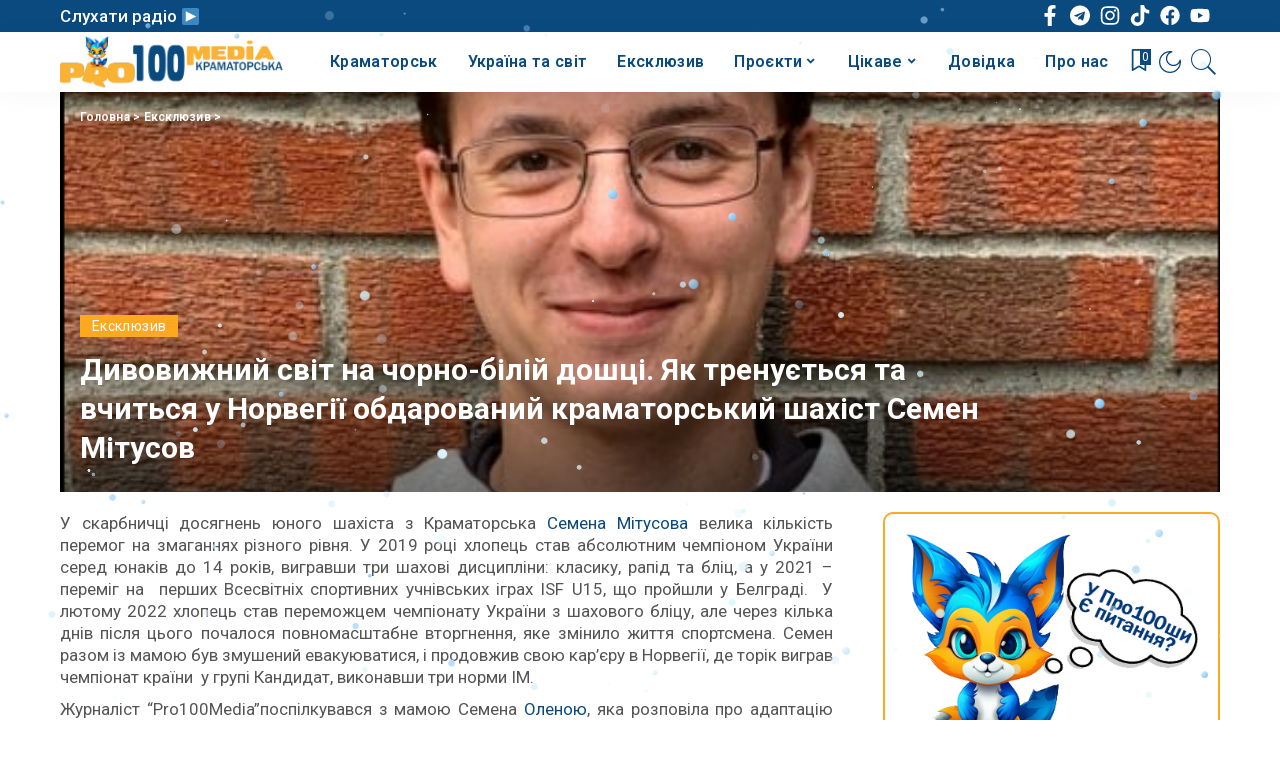

--- FILE ---
content_type: text/html; charset=UTF-8
request_url: https://pro100media.com.ua/eksklyuzyv/dyvovyzhnyj-svit-na-chorno-bilij-doshtsi-yak-trenuyetsya-ta-vchytsya-u-norvegiyi-obdarovanyj-kramatorskyj-shahist-semen-mitusov/
body_size: 63644
content:
<!DOCTYPE html>
<html lang="uk">
<head>
    <meta charset="UTF-8">
    <meta http-equiv="X-UA-Compatible" content="IE=edge">
    <meta name="viewport" content="width=device-width, initial-scale=1">
    <link rel="profile" href="https://gmpg.org/xfn/11">
	<meta name="google-site-verification" content="aPsHoFxJhnD4VYMM2sZFkOCjjRfpuRP5tMkvhO2NNmw" />
			<style type="text/css">
					.heateor_sss_button_instagram span.heateor_sss_svg,a.heateor_sss_instagram span.heateor_sss_svg{background:radial-gradient(circle at 30% 107%,#fdf497 0,#fdf497 5%,#fd5949 45%,#d6249f 60%,#285aeb 90%)}
											.heateor_sss_horizontal_sharing .heateor_sss_svg,.heateor_sss_standard_follow_icons_container .heateor_sss_svg{
							color: #fff;
						border-width: 0px;
			border-style: solid;
			border-color: transparent;
		}
					.heateor_sss_horizontal_sharing .heateorSssTCBackground{
				color:#666;
			}
					.heateor_sss_horizontal_sharing span.heateor_sss_svg:hover,.heateor_sss_standard_follow_icons_container span.heateor_sss_svg:hover{
						border-color: transparent;
		}
		.heateor_sss_vertical_sharing span.heateor_sss_svg,.heateor_sss_floating_follow_icons_container span.heateor_sss_svg{
							color: #fff;
						border-width: 0px;
			border-style: solid;
			border-color: transparent;
		}
				.heateor_sss_vertical_sharing .heateorSssTCBackground{
			color:#666;
		}
						.heateor_sss_vertical_sharing span.heateor_sss_svg:hover,.heateor_sss_floating_follow_icons_container span.heateor_sss_svg:hover{
						border-color: transparent;
		}
		@media screen and (max-width:783px) {.heateor_sss_vertical_sharing{display:none!important}}		</style>
		<meta name='robots' content='index, follow, max-image-preview:large, max-snippet:-1, max-video-preview:-1' />

	<!-- This site is optimized with the Yoast SEO plugin v20.13 - https://yoast.com/wordpress/plugins/seo/ -->
	<title>Дивовижний світ на чорно-білій дошці. Як тренується та вчиться у Норвегії обдарований краматорський шахіст Семен Мітусов</title>
	<meta name="description" content="Eксклюзив - У скарбничці досягнень юного шахіста з Краматорська Семена Мітусова велика кількість перемог на змаганнях різного рівня. У 2019 році хлопець став" />
	<link rel="preconnect" href="https://fonts.gstatic.com" crossorigin><link rel="preload" as="style" onload="this.onload=null;this.rel='stylesheet'" id="rb-preload-gfonts" href="https://fonts.googleapis.com/css?family=Roboto%3A100%2C300%2C400%2C500%2C700%2C900%2C100italic%2C300italic%2C400italic%2C500italic%2C700italic%2C900italic&amp;display=swap" crossorigin><noscript><link rel="stylesheet" id="rb-preload-gfonts" href="https://fonts.googleapis.com/css?family=Roboto%3A100%2C300%2C400%2C500%2C700%2C900%2C100italic%2C300italic%2C400italic%2C500italic%2C700italic%2C900italic&amp;display=swap"></noscript><link rel="canonical" href="https://pro100media.com.ua/eksklyuzyv/dyvovyzhnyj-svit-na-chorno-bilij-doshtsi-yak-trenuyetsya-ta-vchytsya-u-norvegiyi-obdarovanyj-kramatorskyj-shahist-semen-mitusov/" />
	<meta property="og:locale" content="uk_UA" />
	<meta property="og:type" content="article" />
	<meta property="og:title" content="Дивовижний світ на чорно-білій дошці. Як тренується та вчиться у Норвегії обдарований краматорський шахіст Семен Мітусов" />
	<meta property="og:description" content="Eксклюзив - У скарбничці досягнень юного шахіста з Краматорська Семена Мітусова велика кількість перемог на змаганнях різного рівня. У 2019 році хлопець став" />
	<meta property="og:url" content="https://pro100media.com.ua/eksklyuzyv/dyvovyzhnyj-svit-na-chorno-bilij-doshtsi-yak-trenuyetsya-ta-vchytsya-u-norvegiyi-obdarovanyj-kramatorskyj-shahist-semen-mitusov/" />
	<meta property="og:site_name" content="pro100media" />
	<meta property="article:publisher" content="https://www.facebook.com/people/100-/100089267239679/" />
	<meta property="article:published_time" content="2023-12-14T15:21:00+00:00" />
	<meta property="article:modified_time" content="2023-12-14T15:55:49+00:00" />
	<meta property="og:image" content="https://pro100media.com.ua/wp-content/uploads/2023/12/Screenshot_2-3.png" />
	<meta property="og:image:width" content="543" />
	<meta property="og:image:height" content="435" />
	<meta property="og:image:type" content="image/png" />
	<meta name="author" content="Антон Малиновський" />
	<meta name="twitter:card" content="summary_large_image" />
	<meta name="twitter:label1" content="Написано" />
	<meta name="twitter:data1" content="Антон Малиновський" />
	<meta name="twitter:label2" content="Прибл. час читання" />
	<meta name="twitter:data2" content="6 хвилин" />
	<script type="application/ld+json" class="yoast-schema-graph">{"@context":"https://schema.org","@graph":[{"@type":"Article","@id":"https://pro100media.com.ua/eksklyuzyv/dyvovyzhnyj-svit-na-chorno-bilij-doshtsi-yak-trenuyetsya-ta-vchytsya-u-norvegiyi-obdarovanyj-kramatorskyj-shahist-semen-mitusov/#article","isPartOf":{"@id":"https://pro100media.com.ua/eksklyuzyv/dyvovyzhnyj-svit-na-chorno-bilij-doshtsi-yak-trenuyetsya-ta-vchytsya-u-norvegiyi-obdarovanyj-kramatorskyj-shahist-semen-mitusov/"},"author":{"name":"Антон Малиновський","@id":"https://pro100media.com.ua/#/schema/person/77fd06f2c099c44686add02485eb4cbe"},"headline":"Дивовижний світ на чорно-білій дошці. Як тренується та вчиться у Норвегії обдарований краматорський шахіст Семен Мітусов","datePublished":"2023-12-14T15:21:00+00:00","dateModified":"2023-12-14T15:55:49+00:00","mainEntityOfPage":{"@id":"https://pro100media.com.ua/eksklyuzyv/dyvovyzhnyj-svit-na-chorno-bilij-doshtsi-yak-trenuyetsya-ta-vchytsya-u-norvegiyi-obdarovanyj-kramatorskyj-shahist-semen-mitusov/"},"wordCount":781,"commentCount":0,"publisher":{"@id":"https://pro100media.com.ua/#organization"},"image":{"@id":"https://pro100media.com.ua/eksklyuzyv/dyvovyzhnyj-svit-na-chorno-bilij-doshtsi-yak-trenuyetsya-ta-vchytsya-u-norvegiyi-obdarovanyj-kramatorskyj-shahist-semen-mitusov/#primaryimage"},"thumbnailUrl":"https://pro100media.com.ua/wp-content/uploads/2023/12/Screenshot_2-3.png","articleSection":["Eксклюзив"],"inLanguage":"uk","potentialAction":[{"@type":"CommentAction","name":"Comment","target":["https://pro100media.com.ua/eksklyuzyv/dyvovyzhnyj-svit-na-chorno-bilij-doshtsi-yak-trenuyetsya-ta-vchytsya-u-norvegiyi-obdarovanyj-kramatorskyj-shahist-semen-mitusov/#respond"]}]},{"@type":"WebPage","@id":"https://pro100media.com.ua/eksklyuzyv/dyvovyzhnyj-svit-na-chorno-bilij-doshtsi-yak-trenuyetsya-ta-vchytsya-u-norvegiyi-obdarovanyj-kramatorskyj-shahist-semen-mitusov/","url":"https://pro100media.com.ua/eksklyuzyv/dyvovyzhnyj-svit-na-chorno-bilij-doshtsi-yak-trenuyetsya-ta-vchytsya-u-norvegiyi-obdarovanyj-kramatorskyj-shahist-semen-mitusov/","name":"Дивовижний світ на чорно-білій дошці. Як тренується та вчиться у Норвегії обдарований краматорський шахіст Семен Мітусов","isPartOf":{"@id":"https://pro100media.com.ua/#website"},"primaryImageOfPage":{"@id":"https://pro100media.com.ua/eksklyuzyv/dyvovyzhnyj-svit-na-chorno-bilij-doshtsi-yak-trenuyetsya-ta-vchytsya-u-norvegiyi-obdarovanyj-kramatorskyj-shahist-semen-mitusov/#primaryimage"},"image":{"@id":"https://pro100media.com.ua/eksklyuzyv/dyvovyzhnyj-svit-na-chorno-bilij-doshtsi-yak-trenuyetsya-ta-vchytsya-u-norvegiyi-obdarovanyj-kramatorskyj-shahist-semen-mitusov/#primaryimage"},"thumbnailUrl":"https://pro100media.com.ua/wp-content/uploads/2023/12/Screenshot_2-3.png","datePublished":"2023-12-14T15:21:00+00:00","dateModified":"2023-12-14T15:55:49+00:00","description":"Eксклюзив - У скарбничці досягнень юного шахіста з Краматорська Семена Мітусова велика кількість перемог на змаганнях різного рівня. У 2019 році хлопець став","breadcrumb":{"@id":"https://pro100media.com.ua/eksklyuzyv/dyvovyzhnyj-svit-na-chorno-bilij-doshtsi-yak-trenuyetsya-ta-vchytsya-u-norvegiyi-obdarovanyj-kramatorskyj-shahist-semen-mitusov/#breadcrumb"},"inLanguage":"uk","potentialAction":[{"@type":"ReadAction","target":["https://pro100media.com.ua/eksklyuzyv/dyvovyzhnyj-svit-na-chorno-bilij-doshtsi-yak-trenuyetsya-ta-vchytsya-u-norvegiyi-obdarovanyj-kramatorskyj-shahist-semen-mitusov/"]}]},{"@type":"ImageObject","inLanguage":"uk","@id":"https://pro100media.com.ua/eksklyuzyv/dyvovyzhnyj-svit-na-chorno-bilij-doshtsi-yak-trenuyetsya-ta-vchytsya-u-norvegiyi-obdarovanyj-kramatorskyj-shahist-semen-mitusov/#primaryimage","url":"https://pro100media.com.ua/wp-content/uploads/2023/12/Screenshot_2-3.png","contentUrl":"https://pro100media.com.ua/wp-content/uploads/2023/12/Screenshot_2-3.png","width":543,"height":435},{"@type":"BreadcrumbList","@id":"https://pro100media.com.ua/eksklyuzyv/dyvovyzhnyj-svit-na-chorno-bilij-doshtsi-yak-trenuyetsya-ta-vchytsya-u-norvegiyi-obdarovanyj-kramatorskyj-shahist-semen-mitusov/#breadcrumb","itemListElement":[{"@type":"ListItem","position":1,"name":"Головна","item":"https://pro100media.com.ua/"},{"@type":"ListItem","position":2,"name":"Eксклюзив","item":"https://pro100media.com.ua/eksklyuzyv/"},{"@type":"ListItem","position":3,"name":"Дивовижний світ на чорно-білій дошці. Як тренується та вчиться у Норвегії обдарований краматорський шахіст Семен Мітусов"}]},{"@type":"WebSite","@id":"https://pro100media.com.ua/#website","url":"https://pro100media.com.ua/","name":"pro100media","description":"","publisher":{"@id":"https://pro100media.com.ua/#organization"},"potentialAction":[{"@type":"SearchAction","target":{"@type":"EntryPoint","urlTemplate":"https://pro100media.com.ua/?s={search_term_string}"},"query-input":"required name=search_term_string"}],"inLanguage":"uk"},{"@type":"Organization","@id":"https://pro100media.com.ua/#organization","name":"Pro100media","alternateName":"Про100 медіа","url":"https://pro100media.com.ua/","logo":{"@type":"ImageObject","inLanguage":"uk","@id":"https://pro100media.com.ua/#/schema/logo/image/","url":"https://pro100media.com.ua/wp-content/uploads/2023/02/photo_2023-02-05_15-49-12.jpg","contentUrl":"https://pro100media.com.ua/wp-content/uploads/2023/02/photo_2023-02-05_15-49-12.jpg","width":1280,"height":1087,"caption":"Pro100media"},"image":{"@id":"https://pro100media.com.ua/#/schema/logo/image/"},"sameAs":["https://www.facebook.com/people/100-/100089267239679/","https://www.instagram.com/pro100media.com.ua/","https://www.youtube.com/@pro100_media","https://www.tiktok.com/@pro100_media"]},{"@type":"Person","@id":"https://pro100media.com.ua/#/schema/person/77fd06f2c099c44686add02485eb4cbe","name":"Антон Малиновський","image":{"@type":"ImageObject","inLanguage":"uk","@id":"https://pro100media.com.ua/#/schema/person/image/","url":"https://pro100media.com.ua/wp-content/uploads/2023/02/IMG_20230212_000339_655-removebg-preview-1-96x96.png","contentUrl":"https://pro100media.com.ua/wp-content/uploads/2023/02/IMG_20230212_000339_655-removebg-preview-1-96x96.png","caption":"Антон Малиновський"},"url":"https://pro100media.com.ua/author/avtor1/"}]}</script>
	<!-- / Yoast SEO plugin. -->


<link rel='dns-prefetch' href='//fonts.googleapis.com' />
<link rel="alternate" type="application/rss+xml" title="pro100media &raquo; стрічка" href="https://pro100media.com.ua/feed/" />
<link rel="alternate" type="application/rss+xml" title="pro100media &raquo; Канал коментарів" href="https://pro100media.com.ua/comments/feed/" />
<link rel="alternate" type="application/rss+xml" title="pro100media &raquo; Дивовижний світ на чорно-білій дошці. Як тренується та вчиться у Норвегії обдарований краматорський шахіст Семен Мітусов Канал коментарів" href="https://pro100media.com.ua/eksklyuzyv/dyvovyzhnyj-svit-na-chorno-bilij-doshtsi-yak-trenuyetsya-ta-vchytsya-u-norvegiyi-obdarovanyj-kramatorskyj-shahist-semen-mitusov/feed/" />
            <link rel="pingback" href="https://pro100media.com.ua/xmlrpc.php"/>
		<script type="application/ld+json">{"@context":"https://schema.org","@type":"Organization","legalName":"pro100media","url":"https://pro100media.com.ua/","logo":"https://pro100media.com.ua/wp-content/uploads/2023/12/Logo-1.png","sameAs":["https://www.facebook.com/people/%D0%9F%D1%80%D0%BE100-%D0%9D%D0%BE%D0%B2%D0%B8%D0%BD%D0%B8/100089267239679/","https://www.instagram.com/pro100media.com.ua/","https://www.youtube.com/@Pro100MediaKramatorska"]}</script>
<script>
window._wpemojiSettings = {"baseUrl":"https:\/\/s.w.org\/images\/core\/emoji\/14.0.0\/72x72\/","ext":".png","svgUrl":"https:\/\/s.w.org\/images\/core\/emoji\/14.0.0\/svg\/","svgExt":".svg","source":{"concatemoji":"https:\/\/pro100media.com.ua\/wp-includes\/js\/wp-emoji-release.min.js?ver=5e507fe05dd64b163b4638683da0cb71"}};
/*! This file is auto-generated */
!function(e,a,t){var n,r,o,i=a.createElement("canvas"),p=i.getContext&&i.getContext("2d");function s(e,t){p.clearRect(0,0,i.width,i.height),p.fillText(e,0,0);e=i.toDataURL();return p.clearRect(0,0,i.width,i.height),p.fillText(t,0,0),e===i.toDataURL()}function c(e){var t=a.createElement("script");t.src=e,t.defer=t.type="text/javascript",a.getElementsByTagName("head")[0].appendChild(t)}for(o=Array("flag","emoji"),t.supports={everything:!0,everythingExceptFlag:!0},r=0;r<o.length;r++)t.supports[o[r]]=function(e){if(p&&p.fillText)switch(p.textBaseline="top",p.font="600 32px Arial",e){case"flag":return s("\ud83c\udff3\ufe0f\u200d\u26a7\ufe0f","\ud83c\udff3\ufe0f\u200b\u26a7\ufe0f")?!1:!s("\ud83c\uddfa\ud83c\uddf3","\ud83c\uddfa\u200b\ud83c\uddf3")&&!s("\ud83c\udff4\udb40\udc67\udb40\udc62\udb40\udc65\udb40\udc6e\udb40\udc67\udb40\udc7f","\ud83c\udff4\u200b\udb40\udc67\u200b\udb40\udc62\u200b\udb40\udc65\u200b\udb40\udc6e\u200b\udb40\udc67\u200b\udb40\udc7f");case"emoji":return!s("\ud83e\udef1\ud83c\udffb\u200d\ud83e\udef2\ud83c\udfff","\ud83e\udef1\ud83c\udffb\u200b\ud83e\udef2\ud83c\udfff")}return!1}(o[r]),t.supports.everything=t.supports.everything&&t.supports[o[r]],"flag"!==o[r]&&(t.supports.everythingExceptFlag=t.supports.everythingExceptFlag&&t.supports[o[r]]);t.supports.everythingExceptFlag=t.supports.everythingExceptFlag&&!t.supports.flag,t.DOMReady=!1,t.readyCallback=function(){t.DOMReady=!0},t.supports.everything||(n=function(){t.readyCallback()},a.addEventListener?(a.addEventListener("DOMContentLoaded",n,!1),e.addEventListener("load",n,!1)):(e.attachEvent("onload",n),a.attachEvent("onreadystatechange",function(){"complete"===a.readyState&&t.readyCallback()})),(e=t.source||{}).concatemoji?c(e.concatemoji):e.wpemoji&&e.twemoji&&(c(e.twemoji),c(e.wpemoji)))}(window,document,window._wpemojiSettings);
</script>
<style>
img.wp-smiley,
img.emoji {
	display: inline !important;
	border: none !important;
	box-shadow: none !important;
	height: 1em !important;
	width: 1em !important;
	margin: 0 0.07em !important;
	vertical-align: -0.1em !important;
	background: none !important;
	padding: 0 !important;
}
</style>
	<link rel='stylesheet' id='wp-block-library-css' href='https://pro100media.com.ua/wp-includes/css/dist/block-library/style.min.css?ver=5e507fe05dd64b163b4638683da0cb71' media='all' />
<link rel='stylesheet' id='classic-theme-styles-css' href='https://pro100media.com.ua/wp-includes/css/classic-themes.min.css?ver=5e507fe05dd64b163b4638683da0cb71' media='all' />
<style id='global-styles-inline-css'>
body{--wp--preset--color--black: #000000;--wp--preset--color--cyan-bluish-gray: #abb8c3;--wp--preset--color--white: #ffffff;--wp--preset--color--pale-pink: #f78da7;--wp--preset--color--vivid-red: #cf2e2e;--wp--preset--color--luminous-vivid-orange: #ff6900;--wp--preset--color--luminous-vivid-amber: #fcb900;--wp--preset--color--light-green-cyan: #7bdcb5;--wp--preset--color--vivid-green-cyan: #00d084;--wp--preset--color--pale-cyan-blue: #8ed1fc;--wp--preset--color--vivid-cyan-blue: #0693e3;--wp--preset--color--vivid-purple: #9b51e0;--wp--preset--gradient--vivid-cyan-blue-to-vivid-purple: linear-gradient(135deg,rgba(6,147,227,1) 0%,rgb(155,81,224) 100%);--wp--preset--gradient--light-green-cyan-to-vivid-green-cyan: linear-gradient(135deg,rgb(122,220,180) 0%,rgb(0,208,130) 100%);--wp--preset--gradient--luminous-vivid-amber-to-luminous-vivid-orange: linear-gradient(135deg,rgba(252,185,0,1) 0%,rgba(255,105,0,1) 100%);--wp--preset--gradient--luminous-vivid-orange-to-vivid-red: linear-gradient(135deg,rgba(255,105,0,1) 0%,rgb(207,46,46) 100%);--wp--preset--gradient--very-light-gray-to-cyan-bluish-gray: linear-gradient(135deg,rgb(238,238,238) 0%,rgb(169,184,195) 100%);--wp--preset--gradient--cool-to-warm-spectrum: linear-gradient(135deg,rgb(74,234,220) 0%,rgb(151,120,209) 20%,rgb(207,42,186) 40%,rgb(238,44,130) 60%,rgb(251,105,98) 80%,rgb(254,248,76) 100%);--wp--preset--gradient--blush-light-purple: linear-gradient(135deg,rgb(255,206,236) 0%,rgb(152,150,240) 100%);--wp--preset--gradient--blush-bordeaux: linear-gradient(135deg,rgb(254,205,165) 0%,rgb(254,45,45) 50%,rgb(107,0,62) 100%);--wp--preset--gradient--luminous-dusk: linear-gradient(135deg,rgb(255,203,112) 0%,rgb(199,81,192) 50%,rgb(65,88,208) 100%);--wp--preset--gradient--pale-ocean: linear-gradient(135deg,rgb(255,245,203) 0%,rgb(182,227,212) 50%,rgb(51,167,181) 100%);--wp--preset--gradient--electric-grass: linear-gradient(135deg,rgb(202,248,128) 0%,rgb(113,206,126) 100%);--wp--preset--gradient--midnight: linear-gradient(135deg,rgb(2,3,129) 0%,rgb(40,116,252) 100%);--wp--preset--duotone--dark-grayscale: url('#wp-duotone-dark-grayscale');--wp--preset--duotone--grayscale: url('#wp-duotone-grayscale');--wp--preset--duotone--purple-yellow: url('#wp-duotone-purple-yellow');--wp--preset--duotone--blue-red: url('#wp-duotone-blue-red');--wp--preset--duotone--midnight: url('#wp-duotone-midnight');--wp--preset--duotone--magenta-yellow: url('#wp-duotone-magenta-yellow');--wp--preset--duotone--purple-green: url('#wp-duotone-purple-green');--wp--preset--duotone--blue-orange: url('#wp-duotone-blue-orange');--wp--preset--font-size--small: 13px;--wp--preset--font-size--medium: 20px;--wp--preset--font-size--large: 36px;--wp--preset--font-size--x-large: 42px;--wp--preset--spacing--20: 0.44rem;--wp--preset--spacing--30: 0.67rem;--wp--preset--spacing--40: 1rem;--wp--preset--spacing--50: 1.5rem;--wp--preset--spacing--60: 2.25rem;--wp--preset--spacing--70: 3.38rem;--wp--preset--spacing--80: 5.06rem;--wp--preset--shadow--natural: 6px 6px 9px rgba(0, 0, 0, 0.2);--wp--preset--shadow--deep: 12px 12px 50px rgba(0, 0, 0, 0.4);--wp--preset--shadow--sharp: 6px 6px 0px rgba(0, 0, 0, 0.2);--wp--preset--shadow--outlined: 6px 6px 0px -3px rgba(255, 255, 255, 1), 6px 6px rgba(0, 0, 0, 1);--wp--preset--shadow--crisp: 6px 6px 0px rgba(0, 0, 0, 1);}:where(.is-layout-flex){gap: 0.5em;}body .is-layout-flow > .alignleft{float: left;margin-inline-start: 0;margin-inline-end: 2em;}body .is-layout-flow > .alignright{float: right;margin-inline-start: 2em;margin-inline-end: 0;}body .is-layout-flow > .aligncenter{margin-left: auto !important;margin-right: auto !important;}body .is-layout-constrained > .alignleft{float: left;margin-inline-start: 0;margin-inline-end: 2em;}body .is-layout-constrained > .alignright{float: right;margin-inline-start: 2em;margin-inline-end: 0;}body .is-layout-constrained > .aligncenter{margin-left: auto !important;margin-right: auto !important;}body .is-layout-constrained > :where(:not(.alignleft):not(.alignright):not(.alignfull)){max-width: var(--wp--style--global--content-size);margin-left: auto !important;margin-right: auto !important;}body .is-layout-constrained > .alignwide{max-width: var(--wp--style--global--wide-size);}body .is-layout-flex{display: flex;}body .is-layout-flex{flex-wrap: wrap;align-items: center;}body .is-layout-flex > *{margin: 0;}:where(.wp-block-columns.is-layout-flex){gap: 2em;}.has-black-color{color: var(--wp--preset--color--black) !important;}.has-cyan-bluish-gray-color{color: var(--wp--preset--color--cyan-bluish-gray) !important;}.has-white-color{color: var(--wp--preset--color--white) !important;}.has-pale-pink-color{color: var(--wp--preset--color--pale-pink) !important;}.has-vivid-red-color{color: var(--wp--preset--color--vivid-red) !important;}.has-luminous-vivid-orange-color{color: var(--wp--preset--color--luminous-vivid-orange) !important;}.has-luminous-vivid-amber-color{color: var(--wp--preset--color--luminous-vivid-amber) !important;}.has-light-green-cyan-color{color: var(--wp--preset--color--light-green-cyan) !important;}.has-vivid-green-cyan-color{color: var(--wp--preset--color--vivid-green-cyan) !important;}.has-pale-cyan-blue-color{color: var(--wp--preset--color--pale-cyan-blue) !important;}.has-vivid-cyan-blue-color{color: var(--wp--preset--color--vivid-cyan-blue) !important;}.has-vivid-purple-color{color: var(--wp--preset--color--vivid-purple) !important;}.has-black-background-color{background-color: var(--wp--preset--color--black) !important;}.has-cyan-bluish-gray-background-color{background-color: var(--wp--preset--color--cyan-bluish-gray) !important;}.has-white-background-color{background-color: var(--wp--preset--color--white) !important;}.has-pale-pink-background-color{background-color: var(--wp--preset--color--pale-pink) !important;}.has-vivid-red-background-color{background-color: var(--wp--preset--color--vivid-red) !important;}.has-luminous-vivid-orange-background-color{background-color: var(--wp--preset--color--luminous-vivid-orange) !important;}.has-luminous-vivid-amber-background-color{background-color: var(--wp--preset--color--luminous-vivid-amber) !important;}.has-light-green-cyan-background-color{background-color: var(--wp--preset--color--light-green-cyan) !important;}.has-vivid-green-cyan-background-color{background-color: var(--wp--preset--color--vivid-green-cyan) !important;}.has-pale-cyan-blue-background-color{background-color: var(--wp--preset--color--pale-cyan-blue) !important;}.has-vivid-cyan-blue-background-color{background-color: var(--wp--preset--color--vivid-cyan-blue) !important;}.has-vivid-purple-background-color{background-color: var(--wp--preset--color--vivid-purple) !important;}.has-black-border-color{border-color: var(--wp--preset--color--black) !important;}.has-cyan-bluish-gray-border-color{border-color: var(--wp--preset--color--cyan-bluish-gray) !important;}.has-white-border-color{border-color: var(--wp--preset--color--white) !important;}.has-pale-pink-border-color{border-color: var(--wp--preset--color--pale-pink) !important;}.has-vivid-red-border-color{border-color: var(--wp--preset--color--vivid-red) !important;}.has-luminous-vivid-orange-border-color{border-color: var(--wp--preset--color--luminous-vivid-orange) !important;}.has-luminous-vivid-amber-border-color{border-color: var(--wp--preset--color--luminous-vivid-amber) !important;}.has-light-green-cyan-border-color{border-color: var(--wp--preset--color--light-green-cyan) !important;}.has-vivid-green-cyan-border-color{border-color: var(--wp--preset--color--vivid-green-cyan) !important;}.has-pale-cyan-blue-border-color{border-color: var(--wp--preset--color--pale-cyan-blue) !important;}.has-vivid-cyan-blue-border-color{border-color: var(--wp--preset--color--vivid-cyan-blue) !important;}.has-vivid-purple-border-color{border-color: var(--wp--preset--color--vivid-purple) !important;}.has-vivid-cyan-blue-to-vivid-purple-gradient-background{background: var(--wp--preset--gradient--vivid-cyan-blue-to-vivid-purple) !important;}.has-light-green-cyan-to-vivid-green-cyan-gradient-background{background: var(--wp--preset--gradient--light-green-cyan-to-vivid-green-cyan) !important;}.has-luminous-vivid-amber-to-luminous-vivid-orange-gradient-background{background: var(--wp--preset--gradient--luminous-vivid-amber-to-luminous-vivid-orange) !important;}.has-luminous-vivid-orange-to-vivid-red-gradient-background{background: var(--wp--preset--gradient--luminous-vivid-orange-to-vivid-red) !important;}.has-very-light-gray-to-cyan-bluish-gray-gradient-background{background: var(--wp--preset--gradient--very-light-gray-to-cyan-bluish-gray) !important;}.has-cool-to-warm-spectrum-gradient-background{background: var(--wp--preset--gradient--cool-to-warm-spectrum) !important;}.has-blush-light-purple-gradient-background{background: var(--wp--preset--gradient--blush-light-purple) !important;}.has-blush-bordeaux-gradient-background{background: var(--wp--preset--gradient--blush-bordeaux) !important;}.has-luminous-dusk-gradient-background{background: var(--wp--preset--gradient--luminous-dusk) !important;}.has-pale-ocean-gradient-background{background: var(--wp--preset--gradient--pale-ocean) !important;}.has-electric-grass-gradient-background{background: var(--wp--preset--gradient--electric-grass) !important;}.has-midnight-gradient-background{background: var(--wp--preset--gradient--midnight) !important;}.has-small-font-size{font-size: var(--wp--preset--font-size--small) !important;}.has-medium-font-size{font-size: var(--wp--preset--font-size--medium) !important;}.has-large-font-size{font-size: var(--wp--preset--font-size--large) !important;}.has-x-large-font-size{font-size: var(--wp--preset--font-size--x-large) !important;}
.wp-block-navigation a:where(:not(.wp-element-button)){color: inherit;}
:where(.wp-block-columns.is-layout-flex){gap: 2em;}
.wp-block-pullquote{font-size: 1.5em;line-height: 1.6;}
</style>
<link rel='stylesheet' id='wp-polls-css' href='https://pro100media.com.ua/wp-content/plugins/wp-polls/polls-css.css?ver=2.77.1' media='all' />
<style id='wp-polls-inline-css'>
.wp-polls .pollbar {
	margin: 1px;
	font-size: 6px;
	line-height: 8px;
	height: 8px;
	background-image: url('https://pro100media.com.ua/wp-content/plugins/wp-polls/images/default/pollbg.gif');
	border: 1px solid #c8c8c8;
}

</style>
<link rel='stylesheet' id='pixwell-main-css' href='https://pro100media.com.ua/wp-content/themes/pixwell/assets/css/main.css?ver=9.3' media='all' />
<style id='pixwell-main-inline-css'>
html {font-family:Roboto,Arial, Helvetica, sans-serif;font-weight:400;font-size:17px;color:#555555;}h1, .h1 {font-family:Roboto,Arial, Helvetica, sans-serif;font-weight:700;color:#333333;}h2, .h2 {font-family:Roboto,Arial, Helvetica, sans-serif;font-weight:500;color:#333333;}h3, .h3 {font-family:Roboto,Arial, Helvetica, sans-serif;font-weight:400;color:#333333;}h4, .h4 {font-family:Roboto,Arial, Helvetica, sans-serif;font-weight:400;color:#333333;}h5, .h5 {font-family:Roboto,Arial, Helvetica, sans-serif;font-weight:400;color:#333333;}h6, .h6 {font-family:Roboto,Arial, Helvetica, sans-serif;font-weight:400;color:#333333;}.single-tagline h6 {font-family:Roboto,Arial, Helvetica, sans-serif;color:#333333;}.p-wrap .entry-summary, .twitter-content.entry-summary, .author-description, .rssSummary, .rb-sdesc {font-family:Roboto,Arial, Helvetica, sans-serif;font-weight:400;font-size:15px;color:#555555;}.p-cat-info {font-family:Roboto,Arial, Helvetica, sans-serif;font-weight:400;font-size:14px;}.p-meta-info, .wp-block-latest-posts__post-date {font-family:Roboto,Arial, Helvetica, sans-serif;font-weight:300;font-size:14px;}.meta-info-author.meta-info-el {font-family:Roboto,Arial, Helvetica, sans-serif;font-weight:400;font-size:14px;}.breadcrumb {font-family:Roboto,Arial, Helvetica, sans-serif;font-size:12px;}.footer-menu-inner {font-family:Roboto;font-size:14px;letter-spacing:0px;}.topbar-wrap {font-family:Roboto;color:#ffffff;}.topbar-menu-wrap {font-family:Roboto;}.main-menu > li > a, .off-canvas-menu > li > a {font-family:Roboto;font-size:16px;}.main-menu .sub-menu:not(.sub-mega), .off-canvas-menu .sub-menu {font-family:Roboto;}.is-logo-text .logo-title {font-family:Roboto;}.block-title, .block-header .block-title {}.ajax-quick-filter, .block-view-more {}.widget-title, .widget .widget-title {}body .widget.widget_nav_menu .menu-item {}body.boxed {background-color : #fafafa;background-repeat : no-repeat;background-size : cover;background-attachment : fixed;background-position : center center;}.header-6 .banner-wrap {}.footer-wrap:before {background-color : #10181e;; content: ""; position: absolute; left: 0; top: 0; width: 100%; height: 100%;}.header-9 .banner-wrap { }.topline-wrap {height: 2px}.topbar-wrap {background-color: #0b4a7f;}.topbar-wrap { background-image: linear-gradient(90deg, #0b4a7f, #0b4a7f); }.topbar-menu .sub-menu {background-color: #0b4a7f;background-image: linear-gradient(145deg, #0b4a7f, #0b4a7f);}.navbar-wrap:not(.transparent-navbar-wrap), #mobile-sticky-nav, #amp-navbar {background-color: #ffffff;background-image: linear-gradient(90deg, #ffffff, #ffffff);}[data-theme="dark"] .navbar-wrap:not(.transparent-navbar-wrap) {background-color: unset; background-image: unset;}.navbar-border-holder { border: none }.navbar-wrap:not(.transparent-navbar-wrap), #mobile-sticky-nav, #amp-navbar {color: #0b4a7f;}.fw-mega-cat.is-dark-text { color: #555555; }.header-wrap .navbar-wrap:not(.transparent-navbar-wrap) .cart-counter, .header-wrap:not(.header-float) .navbar-wrap .rb-counter,.header-wrap:not(.header-float) .is-light-text .rb-counter, .header-float .section-sticky .rb-counter {background-color: #0b4a7f;}.header-5 .btn-toggle-wrap, .header-5 .section-sticky .logo-wrap,.header-5 .main-menu > li > a, .header-5 .navbar-right {color: #0b4a7f;}.navbar-wrap .navbar-social a:hover {color: #0b4a7f;opacity: .7; }.header-wrap .navbar-wrap:not(.transparent-navbar-wrap) .rb-counter,.header-wrap:not(.header-float) .navbar-wrap .rb-counter, .header-wrap:not(.header-float) .is-light-text .rb-counter { color: #ffffff; }.main-menu .sub-menu {background-color: #ffffff;background-image: linear-gradient(90deg, #ffffff, #ffffff);}.main-menu .sub-menu:not(.mega-category) { color: #0b4a7f;}.main-menu > li.menu-item-has-children > .sub-menu:before {display: none;}.main-menu > li > a:hover, .nav-search-link:hover,.main-menu > li.current-menu-item > a, .header-wrap .cart-link:hover {color: #fca821;}.main-menu > li>  a > span:before {display: none; }.navbar-wrap .navbar-social a:hover {color: #fca821;opacity: 1; }.main-menu .sub-menu a:not(.p-url):hover > span {color: #fca821;}.main-menu a > span:before {display: none; }[data-theme="dark"] .main-menu .sub-menu {}[data-theme="dark"] .main-menu > li.menu-item-has-children > .sub-menu:before {}.mobile-nav-inner {}.off-canvas-header { background-image: url("https://pro100media.com.ua/wp-content/uploads/2023/01/Bez-nazvanyya.jpg")}.off-canvas-wrap, .amp-canvas-wrap { background-color: #031328 !important; }.navbar-border-holder {border-width: 2px; }input[type="submit"]:hover, input[type="submit"]:focus, button:hover, button:focus,input[type="button"]:hover, input[type="button"]:focus,.post-edit-link:hover, a.pagination-link:hover, a.page-numbers:hover,.post-page-numbers:hover, a.loadmore-link:hover, .pagination-simple .page-numbers:hover,#off-canvas-close-btn:hover, .off-canvas-subscribe a, .block-header-3 .block-title:before,.cookie-accept:hover, .entry-footer a:hover, .box-comment-btn:hover,a.comment-reply-link:hover, .review-info, .entry-content a.wp-block-button__link:hover,#wp-calendar tbody a:hover, .instagram-box.box-intro:hover, .banner-btn a, .headerstrip-btn a,.is-light-text .widget:not(.woocommerce) .count, .is-meta-border .p-overlay-4 .p-footer:before,.rb-newsletter.is-light-text button.newsletter-submit, .transparent-navbar-wrap .fw-mega-cat.is-dark-text .pagination-nextprev .pagination-link:not(.is-disable):hover,.cat-icon-round .cat-info-el, .cat-icon-radius .cat-info-el,.cat-icon-square .cat-info-el:before, .entry-content .wpcf7 label:before,body .cooked-recipe-directions .cooked-direction-number, span.cooked-taxonomy a:hover,.widget_categories a:hover .count, .widget_archive a:hover .count,.wp-block-categories-list a:hover .count, .wp-block-categories-list a:hover .count,.entry-content .wp-block-file .wp-block-file__button, #wp-calendar td#today,.mfp-close:hover, .is-light-text .mfp-close:hover, #rb-close-newsletter:hover,.tagcloud a:hover, .tagcloud a:focus, .is-light-text .tagcloud a:hover, .is-light-text .tagcloud a:focus,input[type="checkbox"].newsletter-checkbox:checked + label:before, .cta-btn.is-bg,.rb-mailchimp .mc4wp-form-fields input[type="submit"], .is-light-text .w-footer .mc4wp-form-fields input[type="submit"],.statics-el:first-child .inner, .table-link a:before, .subscribe-layout-3 .subscribe-box .subscribe-form input[type="submit"]{ background-color: #fca821}.page-edit-link:hover, .rb-menu > li.current-menu-item > a > span:before,.p-url:hover, .p-url:focus, .p-wrap .p-url:hover,.p-wrap .p-url:focus, .p-link:hover span, .p-link:hover i,.meta-info-el a:hover, .sponsor-label, .block-header-3 .block-title:before,.subscribe-box .mc4wp-form-fields input[type="submit"]:hover + i,.entry-content p a:not(button), .comment-content a,.author-title a, .logged-in-as a:hover, .comment-list .logged-in-as a:hover,.gallery-list-label a:hover, .review-el .review-stars,.share-total, .breadcrumb a:hover, span.not-found-label, .return-home:hover, .section-not-found .page-content .return-home:hover,.subscribe-box .rb-newsletter.is-light-text button.newsletter-submit-icon:hover,.subscribe-box .rb-newsletter button.newsletter-submit-icon:hover,.fw-category-1 .cat-list-item:hover .cat-list-name, .fw-category-1.is-light-text .cat-list-item:hover .cat-list-name,body .cooked-icon-recipe-icon, .comment-list .comment-reply-title small a:hover,.widget_pages a:hover, .widget_meta a:hover, .widget_categories a:hover,.entry-content .wp-block-categories-list a:hover, .entry-content .wp-block-archives-list a:hover,.widget_archive a:hover, .widget.widget_nav_menu a:hover,  .p-grid-4.is-pop-style .p-header .counter-index,.twitter-content.entry-summary a:hover, .transparent-navbar-wrap .fw-mega-cat.is-dark-text .entry-title .p-url:hover,.read-it-later:hover, .read-it-later:focus, .address-info a:hover,.gallery-popup-content .image-popup-description a:hover, .gallery-popup-content .image-popup-description a:focus,.entry-content ul.wp-block-latest-posts a:hover, .widget_recent_entries a:hover, .recentcomments a:hover, a.rsswidget:hover,.entry-content .wp-block-latest-comments__comment-meta a:hover,.entry-content .cooked-recipe-info .cooked-author a:hover, .entry-content a:not(button), .comment-content a,.about-desc a:hover, .is-light-text .about-desc a:hover, .portfolio-info-el:hover,.portfolio-nav a:hover, .portfolio-nav-next a:hover > i, .hbox-tagline span, .hbox-title span, .cta-tagline span, .cta-title span,.block-header-7 .block-header .block-title:first-letter, .rbc-sidebar .about-bio p a, .sbox-title span{ color: #fca821}.p-podcast-wrap .mejs-container .mejs-controls .mejs-button.mejs-playpause-button:hover,.p-podcast-wrap .mejs-container .mejs-controls,.p-podcast-wrap .mejs-audio .mejs-controls .mejs-time-rail span.mejs-time-handle-content,.p-podcast-wrap .mejs-container .mejs-controls  .mejs-button.mejs-volume-button .mejs-volume-handle,.p-podcast-wrap .mejs-container .mejs-controls  .mejs-button.mejs-volume-button .mejs-volume-handle,.p-podcast-wrap .mejs-container .mejs-controls .mejs-horizontal-volume-slider .mejs-horizontal-volume-current{ background-color: #fca821}.is-style-outline a.wp-block-button__link:hover{ color: #fca821!important}a.comment-reply-link:hover, .navbar-holder.is-light-text .header-lightbox, .navbar-holder .header-lightbox, [data-theme="dark"] .navbar-holder .header-lightbox,input[type="checkbox"].newsletter-checkbox:checked + label:before, .cat-icon-line .cat-info-el{ border-color: #fca821}.review-info, .p-review-info{ background-color: #fca821}.review-el .review-stars, .average-stars i{ color: #fca821}body .entry-content a:not(button), body .comment-content a{ color: #0b4a7f}[data-theme="dark"] input[type="submit"]:hover, [data-theme="dark"] input[type="submit"]:focus,[data-theme="dark"] input[type="button"]:hover, [data-theme="dark"] input[type="button"]:focus,[data-theme="dark"] .post-edit-link:hover, [data-theme="dark"] a.pagination-link:hover, [data-theme="dark"] a.page-numbers:hover,[data-theme="dark"] .post-page-numbers:hover, [data-theme="dark"] a.loadmore-link:hover, [data-theme="dark"] .pagination-simple .page-numbers:hover,[data-theme="dark"] #off-canvas-close-btn:hover, [data-theme="dark"] .off-canvas-subscribe a, [data-theme="dark"] .block-header-3 .block-title:before,[data-theme="dark"] .cookie-accept:hover, [data-theme="dark"] .entry-footer a:hover, [data-theme="dark"] .box-comment-btn:hover,[data-theme="dark"] a.comment-reply-link:hover, [data-theme="dark"] .review-info, [data-theme="dark"] .entry-content a.wp-block-button__link:hover,[data-theme="dark"] #wp-calendar tbody a:hover, [data-theme="dark"] .instagram-box.box-intro:hover, [data-theme="dark"] .banner-btn a, .headerstrip-btn a,[data-theme="dark"] .is-light-text .widget:not(.woocommerce) .count,[data-theme="dark"] .rb-newsletter.is-light-text button.newsletter-submit,[data-theme="dark"] .cat-icon-round .cat-info-el, .cat-icon-radius .cat-info-el,[data-theme="dark"] .cat-icon-square .cat-info-el:before, [data-theme="dark"] .entry-content .wpcf7 label:before,body[data-theme="dark"] .cooked-recipe-directions .cooked-direction-number, [data-theme="dark"] span.cooked-taxonomy a:hover,[data-theme="dark"] .widget_categories a:hover .count, [data-theme="dark"] .widget_archive a:hover .count,[data-theme="dark"] .wp-block-categories-list a:hover .count, [data-theme="dark"] .wp-block-categories-list a:hover .count,[data-theme="dark"] .entry-content .wp-block-file .wp-block-file__button, [data-theme="dark"] #wp-calendar td#today,[data-theme="dark"] .mfp-close:hover, [data-theme="dark"] .is-light-text .mfp-close:hover, [data-theme="dark"] #rb-close-newsletter:hover,[data-theme="dark"] .tagcloud a:hover, [data-theme="dark"] .tagcloud a:focus, [data-theme="dark"] .is-light-text .tagcloud a:hover, [data-theme="dark"].is-light-text .tagcloud a:focus,[data-theme="dark"] input[type="checkbox"].newsletter-checkbox:checked + label:before, [data-theme="dark"] .cta-btn.is-bg,[data-theme="dark"] .rb-mailchimp .mc4wp-form-fields input[type="submit"], [data-theme="dark"] .is-light-text .w-footer .mc4wp-form-fields input[type="submit"],[data-theme="dark"] .statics-el:first-child .inner, [data-theme="dark"] .table-link a:before, [data-theme="dark"] .subscribe-layout-3 .subscribe-box .subscribe-form input[type="submit"]{ background-color: }[data-theme="dark"] .page-edit-link:hover, [data-theme="dark"] .rb-menu > li.current-menu-item > a > span:before,[data-theme="dark"] .p-url:hover, [data-theme="dark"] .p-url:focus, [data-theme="dark"] .p-wrap .p-url:hover,[data-theme="dark"] .p-wrap .p-url:focus, [data-theme="dark"] .p-link:hover span, [data-theme="dark"] .p-link:hover i,[data-theme="dark"] .meta-info-el a:hover, [data-theme="dark"] .sponsor-label, [data-theme="dark"] .block-header-3 .block-title:before,[data-theme="dark"] .subscribe-box .mc4wp-form-fields input[type="submit"]:hover + i,[data-theme="dark"] .entry-content p a:not(button), [data-theme="dark"] .comment-content a,[data-theme="dark"] .author-title a, [data-theme="dark"] .logged-in-as a:hover, [data-theme="dark"] .comment-list .logged-in-as a:hover,[data-theme="dark"] .gallery-list-label a:hover, [data-theme="dark"] .review-el .review-stars,[data-theme="dark"] .share-total, [data-theme="dark"] .breadcrumb a:hover, [data-theme="dark"] span.not-found-label, [data-theme="dark"] .return-home:hover, [data-theme="dark"] .section-not-found .page-content .return-home:hover,[data-theme="dark"] .subscribe-box .rb-newsletter.is-light-text button.newsletter-submit-icon:hover,[data-theme="dark"] .subscribe-box .rb-newsletter button.newsletter-submit-icon:hover,[data-theme="dark"] .fw-category-1 .cat-list-item:hover .cat-list-name, [data-theme="dark"] .fw-category-1.is-light-text .cat-list-item:hover .cat-list-name,body[data-theme="dark"] .cooked-icon-recipe-icon, [data-theme="dark"] .comment-list .comment-reply-title small a:hover,[data-theme="dark"] .widget_pages a:hover, [data-theme="dark"] .widget_meta a:hover, [data-theme="dark"] .widget_categories a:hover,[data-theme="dark"] .entry-content .wp-block-categories-list a:hover, [data-theme="dark"] .entry-content .wp-block-archives-list a:hover,[data-theme="dark"] .widget_archive a:hover, [data-theme="dark"] .widget.widget_nav_menu a:hover, [data-theme="dark"] .p-grid-4.is-pop-style .p-header .counter-index,[data-theme="dark"] .twitter-content.entry-summary a:hover,[data-theme="dark"] .read-it-later:hover, [data-theme="dark"] .read-it-later:focus, [data-theme="dark"] .address-info a:hover,[data-theme="dark"] .gallery-popup-content .image-popup-description a:hover, [data-theme="dark"] .gallery-popup-content .image-popup-description a:focus,[data-theme="dark"] .entry-content ul.wp-block-latest-posts a:hover, [data-theme="dark"] .widget_recent_entries a:hover, [data-theme="dark"] .recentcomments a:hover, [data-theme="dark"] a.rsswidget:hover,[data-theme="dark"] .entry-content .wp-block-latest-comments__comment-meta a:hover,[data-theme="dark"] .entry-content .cooked-recipe-info .cooked-author a:hover, [data-theme="dark"] .entry-content a:not(button), [data-theme="dark"] .comment-content a,[data-theme="dark"] .about-desc a:hover, [data-theme="dark"] .is-light-text .about-desc a:hover, [data-theme="dark"] .portfolio-info-el:hover,[data-theme="dark"] .portfolio-nav a:hover, [data-theme="dark"] .portfolio-nav-next a:hover > i, [data-theme="dark"] .hbox-tagline span, [data-theme="dark"] .hbox-title span, [data-theme="dark"] .cta-tagline span, [data-theme="dark"] .cta-title span,[data-theme="dark"] .block-header-7 .block-header .block-title:first-letter, [data-theme="dark"] .rbc-sidebar .about-bio p a, [data-theme="dark"] .sbox-title span{ color: }[data-theme="dark"] .p-podcast-wrap .mejs-container .mejs-controls .mejs-button.mejs-playpause-button:hover, [data-theme="dark"] .rb-newsletter button.newsletter-submit,[data-theme="dark"] .p-podcast-wrap .mejs-container .mejs-controls, [data-theme="dark"] .p-podcast-wrap .mejs-audio .mejs-controls .mejs-time-rail span.mejs-time-handle-content,[data-theme="dark"] .p-podcast-wrap .mejs-container .mejs-controls  .mejs-button.mejs-volume-button .mejs-volume-handle,[data-theme="dark"] .p-podcast-wrap .mejs-container .mejs-controls  .mejs-button.mejs-volume-button .mejs-volume-handle,[data-theme="dark"] .p-podcast-wrap .mejs-container .mejs-controls .mejs-horizontal-volume-slider .mejs-horizontal-volume-current{ background-color: }[data-theme="dark"] .is-style-outline a.wp-block-button__link:hover{ color: !important}[data-theme="dark"] a.comment-reply-link:hover, [data-theme="dark"] .navbar-holder.is-light-text .header-lightbox, [data-theme="dark"] .navbar-holder .header-lightbox, [data-theme="dark"] .navbar-holder .header-lightbox,[data-theme="dark"] input[type="checkbox"].newsletter-checkbox:checked + label:before, [data-theme="dark"] .cat-icon-line .cat-info-el{ border-color: }.instagram-box.box-intro { background-color: #555555; }.comment-content, .single-bottom-share a:nth-child(1) span, .single-bottom-share a:nth-child(2) span, p.logged-in-as, .rb-sdecs,.deal-module .deal-description, .author-description { font-size: 15px; }.tipsy, .additional-meta, .sponsor-label, .sponsor-link, .entry-footer .tag-label,.box-nav .nav-label, .left-article-label, .share-label, .rss-date,.wp-block-latest-posts__post-date, .wp-block-latest-comments__comment-date,.image-caption, .wp-caption-text, .gallery-caption, .entry-content .wp-block-audio figcaption,.entry-content .wp-block-video figcaption, .entry-content .wp-block-image figcaption,.entry-content .wp-block-gallery .blocks-gallery-image figcaption,.entry-content .wp-block-gallery .blocks-gallery-item figcaption,.subscribe-content .desc, .follower-el .right-el, .author-job, .comment-metadata{ font-family: Roboto; }.tipsy, .additional-meta, .sponsor-label, .entry-footer .tag-label,.box-nav .nav-label, .left-article-label, .share-label, .rss-date,.wp-block-latest-posts__post-date, .wp-block-latest-comments__comment-date,.image-caption, .wp-caption-text, .gallery-caption, .entry-content .wp-block-audio figcaption,.entry-content .wp-block-video figcaption, .entry-content .wp-block-image figcaption,.entry-content .wp-block-gallery .blocks-gallery-image figcaption,.entry-content .wp-block-gallery .blocks-gallery-item figcaption,.subscribe-content .desc, .follower-el .right-el, .author-job, .comment-metadata{ font-weight: 300; }.tipsy, .additional-meta, .sponsor-label, .sponsor-link, .entry-footer .tag-label,.box-nav .nav-label, .left-article-label, .share-label, .rss-date,.wp-block-latest-posts__post-date, .wp-block-latest-comments__comment-date,.subscribe-content .desc, .author-job{ font-size: 14px; }.image-caption, .wp-caption-text, .gallery-caption, .entry-content .wp-block-audio figcaption,.entry-content .wp-block-video figcaption, .entry-content .wp-block-image figcaption,.entry-content .wp-block-gallery .blocks-gallery-image figcaption,.entry-content .wp-block-gallery .blocks-gallery-item figcaption,.comment-metadata, .follower-el .right-el{ font-size: 15px; }.sponsor-link{ font-family: Roboto; }.sponsor-link{ font-weight: 400; }.entry-footer a, .tagcloud a, .entry-footer .source, .entry-footer .via-el{ font-family: Roboto; }.entry-footer a, .tagcloud a, .entry-footer .source, .entry-footer .via-el{ font-weight: 400; }.entry-footer a, .tagcloud a, .entry-footer .source, .entry-footer .via-el{ font-size: 14px !important; }.p-link, .rb-cookie .cookie-accept, a.comment-reply-link, .comment-list .comment-reply-title small a,.banner-btn a, .headerstrip-btn a, input[type="submit"], button, .pagination-wrap, .cta-btn, .rb-btn{ font-family: Roboto; }.p-link, .rb-cookie .cookie-accept, a.comment-reply-link, .comment-list .comment-reply-title small a,.banner-btn a, .headerstrip-btn a, input[type="submit"], button, .pagination-wrap, .cta-btn, .rb-btn{ font-weight: 400; }.p-link, .rb-cookie .cookie-accept, a.comment-reply-link, .comment-list .comment-reply-title small a,.banner-btn a, .headerstrip-btn a, input[type="submit"], button, .pagination-wrap, .rb-btn{ font-size: 14px; }select, textarea, input[type="text"], input[type="tel"], input[type="email"], input[type="url"],input[type="search"], input[type="number"]{ font-family: Roboto; }select, input[type="text"], input[type="tel"], input[type="email"], input[type="url"],input[type="search"], input[type="number"]{ font-size: 14px; }textarea{ font-size: 14px !important; }select, textarea, input[type="text"], input[type="tel"], input[type="email"], input[type="url"],input[type="search"], input[type="number"]{ font-weight: 400; }.footer-menu-inner, .widget_recent_comments .recentcomments > a:last-child,.wp-block-latest-comments__comment-link, .wp-block-latest-posts__list a,.widget_recent_entries li, .wp-block-quote *:not(cite), blockquote *:not(cite), .widget_rss li,.wp-block-latest-posts li, .wp-block-latest-comments__comment-link{ font-family: Roboto; }.footer-menu-inner, .widget_recent_comments .recentcomments > a:last-child,.wp-block-latest-comments__comment-link, .wp-block-latest-posts__list a,.widget_recent_entries li, .wp-block-quote *:not(cite), blockquote *:not(cite), .widget_rss li,.wp-block-latest-posts li, .wp-block-latest-comments__comment-link{ font-weight: 700; } .widget_pages .page_item, .widget_meta li,.widget_categories .cat-item, .widget_archive li, .widget.widget_nav_menu .menu-item,.wp-block-archives-list li, .wp-block-categories-list li{ font-family: Roboto; }@media only screen and (max-width: 767px) {.comment-content, .single-bottom-share a:nth-child(1) span, .single-bottom-share a:nth-child(2) span, p.logged-in-as,.deal-module .deal-description, .p-wrap .entry-summary, .twitter-content.entry-summary, .author-description, .rssSummary, .rb-sdecs{ font-size: 15px !important; }}h1, .h1, h1.single-title {font-size: 30px; }h2, .h2 {font-size: 17px; }h3, .h3 {font-size: 17px; }h4, .h4 {font-size: 17px; }h5, .h5 {font-size: 17px; }h6, .h6 {font-size: 17px; }@media only screen and (max-width: 1024px) {}@media only screen and (max-width: 991px) {}@media only screen and (max-width: 767px) {h1, .h1, h1.single-title {font-size: 20px; }h2, .h2 {font-size: 17px; }h3, .h3 {font-size: 17px; }h4, .h4 {font-size: 17px; }h5, .h5 {font-size: 17px; }h6, .h6 {font-size: 17px; }}.wp-block-quote *:not(cite), blockquote *:not(cite) {font-family:Roboto,Arial, Helvetica, sans-serif;}
</style>
<link rel='stylesheet' id='heateor_sss_frontend_css-css' href='https://pro100media.com.ua/wp-content/plugins/sassy-social-share/public/css/sassy-social-share-public.css?ver=3.3.54' media='all' />

<script src='https://pro100media.com.ua/wp-includes/js/jquery/jquery.min.js?ver=3.6.4' id='jquery-core-js'></script>
<script src='https://pro100media.com.ua/wp-includes/js/jquery/jquery-migrate.min.js?ver=3.4.0' id='jquery-migrate-js'></script>
<!--[if lt IE 9]>
<script src='https://pro100media.com.ua/wp-content/themes/pixwell/assets/js/html5shiv.min.js?ver=3.7.3' id='html5-js'></script>
<![endif]-->
<link rel="preload" href="https://pro100media.com.ua/wp-content/themes/pixwell/assets/fonts/ruby-icon.woff" as="font" type="font/woff" crossorigin="anonymous"> <link rel="https://api.w.org/" href="https://pro100media.com.ua/wp-json/" /><link rel="alternate" type="application/json" href="https://pro100media.com.ua/wp-json/wp/v2/posts/54392" /><link rel="EditURI" type="application/rsd+xml" title="RSD" href="https://pro100media.com.ua/xmlrpc.php?rsd" />
<link rel="wlwmanifest" type="application/wlwmanifest+xml" href="https://pro100media.com.ua/wp-includes/wlwmanifest.xml" />

<link rel='shortlink' href='https://pro100media.com.ua/?p=54392' />
<link rel="alternate" type="application/json+oembed" href="https://pro100media.com.ua/wp-json/oembed/1.0/embed?url=https%3A%2F%2Fpro100media.com.ua%2Feksklyuzyv%2Fdyvovyzhnyj-svit-na-chorno-bilij-doshtsi-yak-trenuyetsya-ta-vchytsya-u-norvegiyi-obdarovanyj-kramatorskyj-shahist-semen-mitusov%2F" />
<link rel="alternate" type="text/xml+oembed" href="https://pro100media.com.ua/wp-json/oembed/1.0/embed?url=https%3A%2F%2Fpro100media.com.ua%2Feksklyuzyv%2Fdyvovyzhnyj-svit-na-chorno-bilij-doshtsi-yak-trenuyetsya-ta-vchytsya-u-norvegiyi-obdarovanyj-kramatorskyj-shahist-semen-mitusov%2F&#038;format=xml" />
<script type="application/ld+json">{"@context":"https://schema.org","@type":"WebSite","@id":"https://pro100media.com.ua/#website","url":"https://pro100media.com.ua/","name":"pro100media","potentialAction":{"@type":"SearchAction","target":"https://pro100media.com.ua/?s={search_term_string}","query-input":"required name=search_term_string"}}</script>
        <script type="text/javascript">
            var ajaxurl = 'https://pro100media.com.ua/wp-admin/admin-ajax.php';
        </script>
        <meta name="generator" content="Elementor 3.15.2; features: e_dom_optimization, e_optimized_assets_loading, e_optimized_css_loading, e_font_icon_svg, additional_custom_breakpoints; settings: css_print_method-external, google_font-enabled, font_display-swap">
<link rel="icon" href="https://pro100media.com.ua/wp-content/uploads/2023/02/favicon-32x32-1.png" sizes="32x32" />
<link rel="icon" href="https://pro100media.com.ua/wp-content/uploads/2023/02/favicon-32x32-1.png" sizes="192x192" />
<link rel="apple-touch-icon" href="https://pro100media.com.ua/wp-content/uploads/2023/02/favicon-32x32-1.png" />
<meta name="msapplication-TileImage" content="https://pro100media.com.ua/wp-content/uploads/2023/02/favicon-32x32-1.png" />
		<style id="wp-custom-css">
			/*-----Desktop-----*/
@media only screen and (min-width: 768px) {
/*-Single-post-*/
.single-2 .single-header.entry-header {
	width: 100%;
  max-width: 1160px;
  margin: 0px auto; 
}
.parallax-thumb {
	height: 400px;
  min-height: 400px;
}
.single-title.entry-title {
  font-size: 30px!important;
}
/*-Category-1*/
.category-1 .content-wrap .rb-col-m12 {
  flex: 0 0 50%;
  max-width: 50%;
	padding-right: 20px;
}
.category-1 .content-wrap .col-left {
	width: 130px;
}
/*-Category-96*/
.category-96 .content-wrap .rb-col-m12 {
  flex: 0 0 50%;
  max-width: 50%;
	padding-right: 20px;
}
.category-96 .content-wrap .col-left {
	width: 130px;
}
}
/*-----Mobile-----*/
@media only screen and (max-width: 767px) {
/*-Top-bar-*/
.topbar-wrap {
	display: block!important;
}
.topbar-inner {
    margin-right: 15px;
    margin-left: 15px;
}
/*-Single-post-*/
.parallax-thumb {
	  height: 250px!important;
    min-height: 250px!important;
}
.single-title.entry-title {
  font-size: 20px!important;
}
.rb-reaction {
  display: flex;
  display: -webkit-flex;
  flex-flow: row nowrap;
  justify-content: space-between;
}
.reaction {
  flex: 0 0 50px;
  margin-top: 5px;
}
.reaction-title {
   display: block!important;
}
/*-Category-*/
.rb-n15-gutter {
    margin-right: -5px;
    margin-left: -5px;
}
}
/*-----Desktop and Mobile-----*/
html, body, div, span, applet, object, iframe, h1, h2, h3, h4, h5, h6, blockquote, p, pre, a, abbr, acronym, address, big, cite, code, del, dfn, em, font, ins, kbd, q, s, samp, small, strike, strong, sub, sup, tt, var, dl, dt, dd, ol, ul, li, fieldset, form, label, legend, table, caption, tbody, tfoot, thead, tr, th, td {
	font-family: Roboto!important;
}
h1, h2, h3, h4, h5, h6, p, li {
  line-height: 1.3!important;
}
p, li{
	text-align: justify!important;
}
/*-Top-bar-*/
.topbar-menu>li>a {
  opacity: 1;
  font-size:14px;
	color: #fca821;
	cursor:pointer;
}
.topbar-menu>li>a {
    opacity: 1;
    font-size: 17px;
    color: #fff;
    cursor: pointer;
}
.topbar-menu>li>a:hover{
    color: #fca821;
}
.topbar-right {
	height: 22px;
}
.topbar-right .elementor-61906 .elementor-element.elementor-element-ec7d725 .elementor-icon-list-icon svg {
	height: 21px;
}
/*-Single-post-*/
.site-wrap .wrap {
    margin-top: 20px;
    margin-bottom: 20px;
}
.single-2 .p-wrap .entry-summary {
    display: none;
}
.single-2 .p-grid-1 {
    margin-bottom: 15px;
}
.single-header-overlay {
    background-image: linear-gradient(180deg, #00000000 0%, #00000080 100%);
}
.breadcrumb-overlay {
	padding-bottom:20px;
  background-image: linear-gradient(0deg, #00000000 0%, #00000040 100%);
}
.breadcrumb_last {
	display: none;
}
.parallax-thumb img {
-webkit-transition: opacity 1s cubic-bezier(0.32, 0.74, 0.57, 1);
    transition: opacity 1s cubic-bezier(0.32, 0.74, 0.57, 1);
}
.parallax-thumb.feat-loaded img {
    opacity: 1;
}
.single-header-overlay {
  padding-bottom: 10px;
}
.entry-content p {
  margin-bottom: 10px;
}
.single-entry-meta .inner {
  margin-top: 5px;
}
.small-size.single-entry-meta img {
  width: 50px;
  height: 50px;
}
.comment-form-url {
	display: none;
}
.reaction-section {
    margin-top: 20px;
    padding: 10px 10px;
}
.single-bottom-share {
    margin: 10px 0;
}
.comment-box-wrap {
	margin-top: 0px;
  padding: 20px 0;
}
.single-related-outer > .rb-p20-gutter{
    padding-right: 0px;
    padding-left: 0;
}
.total-wrap {
	font-size: 14px;
}
.reaction-section-title {
    margin-bottom: 10px;
}
#comments {
	display: none;
}
.commentspress {
	position: absolute;
  right: 0;
	top: 20px;
  font-size: 14px;
  font-weight: 600;
  padding: 0px 12px;
  border: 1px solid #8882;
	border-radius: 10px;
	cursor: pointer;
}
.commentspress:hover {
	background-color: #fca821;
	color:#ffffff;
}
#polylang-2 {
	margin-bottom:0px;
}
.single-top-section {
	margin-bottom:10px;
	display: flex;
  justify-content: flex-end;
	color: #fca821;
}
.single-top-section ul li a {
	color: #fca821;
	font-size: 15px;
}
.single-post-tag span{
  font-size:14px;
}
.single-post-tag a{
	background: #fca821;
	color: #333!important;
	padding: 0px 10px;
	border-radius:20px;
	margin-right:5px;
	font-size:14px;
  line-height: normal;
}
.single-post-tag.tags a:before {
    font-size: 14px;
}
#polylang-2 {
	margin-top:0px;
}
.single-bottom-section {
	margin-bottom:0px;
}

.heateor_sss_sharing_container {
	margin-top: 10px;
}

.share-soc {
	margin-top: 20px;
}

.share-soc::before {
    font-family: 'ruby-icon' !important;
    font-size: 12px;
    font-style: normal;
    line-height: 1;
    margin-right: 7px;
    content: '\e00d';
    color: #666;
}
.single-post-tag span {
    margin-top: 5px;
}
.single-post-tag.tags a {
    margin-top: 5px;
    padding: 5px 10px;
}

/*-Category-*/
.category-header.is-header-boxed {
    margin-top: 10px;
}
.ele-round .category-header.is-header-boxed .header-holder {
    padding: 10px 20px;
    border-radius: 0px;
}
[data-theme="dark"] #category-header-bg.is-show {
    opacity: 1;
}

[data-theme="dark"] .header-holder, .header-holder {
	background-color: transparent
}

.category-title {
	padding-top: 110px;
}
.header-holder {
	text-align: left;
}
/*-Category-93*/
.category-93 .rb-col-m12 .p-wrap img {
	transition: .5s;
	transform: scale(1);
}	
.category-93 .rb-col-m12 .p-wrap {
	transition: .5s;
	transform: scale(1);
}
.category-93 .rb-col-m12:hover .p-wrap img {
	transition: .5s;
	transform: scale(1.4);
}	
.category-93 .rb-col-m12:hover .p-wrap {
	border:2px solid #0b4a7f;
	box-shadow: 10px 10px #0b4a7f;
	transition: .5s;
	transform: scale(1.05);
	padding:5px;
	z-index:1
}

/*-Category-94*/
.category-94 .rb-iwrap img { transform: scale(1);
	transition: .7s;
}
.category-94 .rb-iwrap img:hover { transform: scale(1.3);
	transition: .7s;
}
.category-94 .site-wrap {
	background-image: url("https://pro100media.com.ua/wp-content/uploads/2023/02/pro100cofe-bg.png");
	background-attachment: fixed;
}

[data-theme="dark"].category-94 .site-wrap {
	background-image: url("https://pro100media.com.ua/wp-content/uploads/2023/02/pro100cofe-bl.png");
	background-attachment: fixed;
}
/*-Category-95*/
@media only screen and (min-width: 768px) {
.category-95 .p-list-3 {
    display: flex;
    align-items: center;
    flex-flow: row nowrap;
    flex-direction: row-reverse;
}
	
.category-95 .rb-col-m12  .p-feat-holder{
	opacity: 0;
	transform: rotate(-10deg);
	transition: .5s;
}
	
.category-95 h2{
	font-size:20px;
	width: 50%;
}	
.category-95 .sidebar-inner .col-left {
	position: relative;
  width: 100px;
  margin-right: 20px;
	box-shadow: none;
	}
.category-95 .col-left {
    position: absolute;
    width: 350px;
    margin-right: 0px;
}
.category-95 .p-list {
    margin-bottom: 10px;
	padding-bottom: 10px;
	border-bottom:2px solid #0b4a7f;
}
.category-95 .rb-col-m12:hover .p-feat-holder{
	opacity: 1;
	transform: rotate(0deg);
	transition: .7s;
	box-shadow: 10px 10px #fca821;
}
.category-95 .site-wrap {
	background-image: url("https://pro100media.com.ua/wp-content/uploads/2023/02/Volonter1.png");
	background-attachment: fixed;
}
}
/*-Category-97*/
.category-97 .rb-col-m12 .p-wrap img {
	transition: .5s;
	transform: scale(1);
}	
.category-97 .rb-col-m12 .p-wrap {
	transition: .5s;
	transform: scale(1);
}
.category-97 .rb-col-m12:hover .p-wrap img {
	transition: .5s;
	transform: scale(1.4);
}	
.category-97 .rb-col-m12:hover .p-wrap {
	border:2px solid #fca821;
	box-shadow: 10px 10px #fca821;
	transition: .5s;
	transform: scale(1.05);
	padding:5px;
	z-index:1
}
/*-Category-752*/
.category-752 .rb-col-m12 .p-wrap img {
	transition: .5s;
	transform: scale(1);
}	
.category-752 .rb-col-m12 .p-wrap {
	transition: .5s;
	transform: scale(1);
}
.category-752 .rb-col-m12:hover .p-wrap img {
	transition: .5s;
	transform: scale(1.4);
}	
.category-752 .rb-col-m12:hover .p-wrap {
	border:2px solid #fca821;
	box-shadow: 10px 10px #fca821;
	transition: .5s;
	transform: scale(1.05);
	padding:5px;
	z-index:1
}
.category-752 h1 {
	color: #0b4a7f!important;
}	
.category-752 .breadcrumb-inner{
	color: #555555!important;
}
.category-752 h1 :hover {
	color: #0b4a7f!important;
}	
.category-752 .breadcrumb-inner :hover{
	color: #555555!important;
}
[data-theme="dark"].category-752 h1 {
	color: #ffffff!important;
}	
[data-theme="dark"].category-752 .breadcrumb-inner{
	color: #ffffff!important;
}
[data-theme="dark"].category-752 h1 :hover {
	color: #ffffff!important;
}	
[data-theme="dark"].category-752 .breadcrumb-inner :hover{
	color: #ffffff!important;
}
/*-Category-753*/
.category-753 .rb-col-m12 .p-wrap img {
	transition: .5s;
	transform: scale(1);
}	
.category-753 .rb-col-m12 .p-wrap {
	transition: .5s;
	transform: scale(1);
}
.category-753 .rb-col-m12:hover .p-wrap img {
	transition: .5s;
	transform: scale(1.4);
}	
.category-753 .rb-col-m12:hover .p-wrap {
	border:2px solid #fca821;
	box-shadow: 10px 10px #fca821;
	transition: .5s;
	transform: scale(1.05);
	padding:5px;
	z-index:1
}
.category-753 h1 {
	color: #0b4a7f!important;
}	
.category-753 .breadcrumb-inner{
	color: #555555!important;
}
.category-753 h1 :hover {
	color: #0b4a7f!important;
}	
.category-753 .breadcrumb-inner :hover{
	color: #555555!important;
}
[data-theme="dark"].category-753 h1 {
	color: #ffffff!important;
}	
[data-theme="dark"].category-753 .breadcrumb-inner{
	color: #ffffff!important;
}
[data-theme="dark"].category-753 h1 :hover {
	color: #ffffff!important;
}	
[data-theme="dark"].category-753 .breadcrumb-inner :hover{
	color: #ffffff!important;
}
/*-Category-754*/
.category-754 .rb-col-m12 .p-wrap img {
	transition: .5s;
	transform: scale(1);
}	
.category-754 .rb-col-m12 .p-wrap {
	transition: .5s;
	transform: scale(1);
}
.category-754 .rb-col-m12:hover .p-wrap img {
	transition: .5s;
	transform: scale(1.4);
}	
.category-754 .rb-col-m12:hover .p-wrap {
	border:2px solid #fca821;
	box-shadow: 10px 10px #fca821;
	transition: .5s;
	transform: scale(1.05);
	padding:5px;
	z-index:1
}
.category-754 h1 {
	color: #0b4a7f!important;
}	
.category-754 .breadcrumb-inner{
	color: #555555!important;
}
.category-754 h1 :hover {
	color: #0b4a7f!important;
}	
.category-754 .breadcrumb-inner :hover{
	color: #555555!important;
}
[data-theme="dark"].category-754 h1 {
	color: #ffffff!important;
}	
[data-theme="dark"].category-754 .breadcrumb-inner{
	color: #ffffff!important;
}
[data-theme="dark"].category-754 h1 :hover {
	color: #ffffff!important;
}	
[data-theme="dark"].category-754 .breadcrumb-inner :hover{
	color: #ffffff!important;
}
/*-Category-98*/
.category-98 .p-wrap{
	filter: grayscale(1);
	transition: .7s;
}
.category-98 .p-wrap:hover {
    -webkit-filter: grayscale(0);
    filter: grayscale(0);
    transition: .7s;
}
.category-98 .site-wrap {
	background-image: url("https://pro100media.com.ua/wp-content/uploads/2023/02/Ahto4.png");
	background-attachment: fixed;
	background-repeat: no-repeat;
  background-size: cover;
}
/*-Category-99*/
.category-99 .p-wrap {
    transform: rotate(0deg);
	transition: .5s;
}
.category-99 .p-wrap:hover {
    transform: rotate(-2deg);
	transition: .5s;
    background-color: #fca821;
	padding:5px
}
.category-99 .p-wrap :hover {
    color: #333333!important;
}
/*-Category-104*/
.category-104 .archive-title {
  color: #333333;
	padding:0;
	margin-left:-20px;
}
.category-104 .breadcrumb {
  color: #333333!important;
	margin-left:-30px;
}
[data-theme="dark"].category-104 .archive-title {
  color: #ffffff;
	padding:0;
	margin-left:-20px;
}
[data-theme="dark"].category-104 .breadcrumb {
  color: #ffffff!important;
	margin-left:-30px;
}
.category-104 #category-header-bg {
	background-image:none!important;
}
/*-Footer-*/
.footer-widget .widget {
    margin-bottom: 0px;
}
/*-Header-*/
[data-theme="dark"] .rb-counter, [data-theme="dark"] .header-wrap .rb-counter {
    color: #333333!important;
}

[data-theme=dark] .main-menu>li>a:hover, [data-theme=dark] .nav-search-link:hover, [data-theme=dark] .header-wrap .cart-link:hover {
  opacity: 1;
	color: #fca821;
	
}



.is-light-text .breadcrumb, .is-light-text .breadcrumb.woocommerce-breadcrumb {
    color: #ffffff;
    background: transparent;
}

.copyright-inner {
  display: flex;
	align-items: center;
}
.copyright-inner>p {
    padding-left: 10px;
}

.wp-polls {
    padding: 20px;
    border-radius: 10px;
	  border: 2px solid #fca821;
}
.wp-polls-ul{
	margin:10px 0;
}
.wp-polls-ul label{
	font-size:16px;
}
.wp-polls .Buttons {
  font-size:16px;
	padding: 3px 10px;
	border-radius:20px
}
.wp-polls .pollbar {
	margin: 1px 0;
  border-radius: 4px;
	margin-bottom: 5px;
}
.wp-polls ul li, .wp-polls p, .wp-polls-ul li, .wp-polls-ans ul li {
  text-align: left!important;
}

/*-Dovidka-Desktop-Mobile*/
.dovidka-ul {
	display: flex;
	flex-wrap: wrap;
}
.dovidka-div {
	border: 2px solid #0b4a7f;
    border-radius: 5px;
	margin:10px;
}

[data-theme=dark] .dovidka-div {
    border: 2px solid #fca821;
}

.dovidka-a {
display:block;
text-align: center;
height: 170px;
padding:10px;
line-height: 17px;
font-weight: 500;
}
.header-dovidka {
		padding: 10px 0;
}
.company-li {
	width: 100%;
	border: 2px solid #0b4a7f;
  border-radius: 5px;
	margin:10px;
	padding:10px;
}

[data-theme=dark] .company-li {
	border: 2px solid #fca821;
}

.company-li svg{
	margin-right:5px;
}
.company-map iframe {
	width:100%;
	margin-top:20px;
}
figure.wp-block-gallery.has-nested-images {
    display: flex;
    flex-wrap: wrap;
}
.dovidka-link {
	height:170px;
}

.dovidka-link svg{
	height:14px;
	fill: #0b4a7f;
}

[data-theme=dark] .dovidka-link svg {
    fill: #fca821;
}

.dovidka-link a{
	display: inline-block!important;
	padding-right:5px;
}
.company-img{
    float: left;
    margin-top: 0;
    margin-right: 10px;
    margin-left: 0;
		width: 20%;
}

.company-title {
	font-size:20px;
	margin-bottom: 5px;
	text-align: left!important;
}

.dk-dovidka{
	  display: block;
    width: 100%;
    background-color: #0b4a7f;
    color: #fff;
    padding: 8px;
    cursor: pointer;
    text-align: center;
    border-radius: 5px;
}


[data-theme=dark] .dk-dovidka{
    background-color: #fca821;
    color: #000;
}

/*-Dovidka-Desktop*/
@media only screen and (min-width: 768px) {
.dovidka-container {
width: 66.66%;
max-width: 66.66%;
}
.dovidka-sidebar {
width: 33.33%;
max-width: 33.33%;
padding-left: 50px;
}
.dovidka-li {
	width: 25%;
}
.company-div p{
display: -webkit-box;
  -webkit-line-clamp: 5;
  -webkit-box-orient: vertical;  
  overflow: hidden;
	text-align: left!important;
}
}
/*-Dovidka-Mobile*/
@media only screen and (max-width: 767px) {

.dovidka-container {
width: 100%;
max-width: 100%;
}

.dovidka-sidebar {
width: 100%;
max-width: 100%;
padding-top: 50px;
}
.dovidka-li {
	width: 50%;
}
.dovidka-a {
display:block;
text-align: center;
height: 160px;
padding:10px;
}
.company-div p{
display: -webkit-box;
  -webkit-line-clamp: 2;
  -webkit-box-orient: vertical;  
  overflow: hidden;
	text-align: left!important;
}
.company-title {
	font-size:18px;
	margin-bottom: 2px;
}
	
.dovidka-link {
    height: auto;
}
	
.dovidka-link a {
    display: block!important;
}
}

.elementor-widget-container .widget>*:first-child {
    margin-bottom: 0px;
}
.w-sidebar, .sidebar-inner,  .widget, .elementor-widget-sidebar .widget {
    margin-bottom: 20px!important;
}
.main-menu .sub-menu a > span {
    text-align: left!important;
}
		</style>
		</head>
<body class="post-template-default single single-post postid-54392 single-format-standard wp-embed-responsive elementor-default elementor-kit-9 is-single-2 sticky-nav is-tooltips is-backtop block-header-4 w-header-1 cat-icon-radius ele-round is-parallax-feat is-fmask mh-p-link mh-p-excerpt">
<svg xmlns="http://www.w3.org/2000/svg" viewBox="0 0 0 0" width="0" height="0" focusable="false" role="none" style="visibility: hidden; position: absolute; left: -9999px; overflow: hidden;" ><defs><filter id="wp-duotone-dark-grayscale"><feColorMatrix color-interpolation-filters="sRGB" type="matrix" values=" .299 .587 .114 0 0 .299 .587 .114 0 0 .299 .587 .114 0 0 .299 .587 .114 0 0 " /><feComponentTransfer color-interpolation-filters="sRGB" ><feFuncR type="table" tableValues="0 0.498039215686" /><feFuncG type="table" tableValues="0 0.498039215686" /><feFuncB type="table" tableValues="0 0.498039215686" /><feFuncA type="table" tableValues="1 1" /></feComponentTransfer><feComposite in2="SourceGraphic" operator="in" /></filter></defs></svg><svg xmlns="http://www.w3.org/2000/svg" viewBox="0 0 0 0" width="0" height="0" focusable="false" role="none" style="visibility: hidden; position: absolute; left: -9999px; overflow: hidden;" ><defs><filter id="wp-duotone-grayscale"><feColorMatrix color-interpolation-filters="sRGB" type="matrix" values=" .299 .587 .114 0 0 .299 .587 .114 0 0 .299 .587 .114 0 0 .299 .587 .114 0 0 " /><feComponentTransfer color-interpolation-filters="sRGB" ><feFuncR type="table" tableValues="0 1" /><feFuncG type="table" tableValues="0 1" /><feFuncB type="table" tableValues="0 1" /><feFuncA type="table" tableValues="1 1" /></feComponentTransfer><feComposite in2="SourceGraphic" operator="in" /></filter></defs></svg><svg xmlns="http://www.w3.org/2000/svg" viewBox="0 0 0 0" width="0" height="0" focusable="false" role="none" style="visibility: hidden; position: absolute; left: -9999px; overflow: hidden;" ><defs><filter id="wp-duotone-purple-yellow"><feColorMatrix color-interpolation-filters="sRGB" type="matrix" values=" .299 .587 .114 0 0 .299 .587 .114 0 0 .299 .587 .114 0 0 .299 .587 .114 0 0 " /><feComponentTransfer color-interpolation-filters="sRGB" ><feFuncR type="table" tableValues="0.549019607843 0.988235294118" /><feFuncG type="table" tableValues="0 1" /><feFuncB type="table" tableValues="0.717647058824 0.254901960784" /><feFuncA type="table" tableValues="1 1" /></feComponentTransfer><feComposite in2="SourceGraphic" operator="in" /></filter></defs></svg><svg xmlns="http://www.w3.org/2000/svg" viewBox="0 0 0 0" width="0" height="0" focusable="false" role="none" style="visibility: hidden; position: absolute; left: -9999px; overflow: hidden;" ><defs><filter id="wp-duotone-blue-red"><feColorMatrix color-interpolation-filters="sRGB" type="matrix" values=" .299 .587 .114 0 0 .299 .587 .114 0 0 .299 .587 .114 0 0 .299 .587 .114 0 0 " /><feComponentTransfer color-interpolation-filters="sRGB" ><feFuncR type="table" tableValues="0 1" /><feFuncG type="table" tableValues="0 0.278431372549" /><feFuncB type="table" tableValues="0.592156862745 0.278431372549" /><feFuncA type="table" tableValues="1 1" /></feComponentTransfer><feComposite in2="SourceGraphic" operator="in" /></filter></defs></svg><svg xmlns="http://www.w3.org/2000/svg" viewBox="0 0 0 0" width="0" height="0" focusable="false" role="none" style="visibility: hidden; position: absolute; left: -9999px; overflow: hidden;" ><defs><filter id="wp-duotone-midnight"><feColorMatrix color-interpolation-filters="sRGB" type="matrix" values=" .299 .587 .114 0 0 .299 .587 .114 0 0 .299 .587 .114 0 0 .299 .587 .114 0 0 " /><feComponentTransfer color-interpolation-filters="sRGB" ><feFuncR type="table" tableValues="0 0" /><feFuncG type="table" tableValues="0 0.647058823529" /><feFuncB type="table" tableValues="0 1" /><feFuncA type="table" tableValues="1 1" /></feComponentTransfer><feComposite in2="SourceGraphic" operator="in" /></filter></defs></svg><svg xmlns="http://www.w3.org/2000/svg" viewBox="0 0 0 0" width="0" height="0" focusable="false" role="none" style="visibility: hidden; position: absolute; left: -9999px; overflow: hidden;" ><defs><filter id="wp-duotone-magenta-yellow"><feColorMatrix color-interpolation-filters="sRGB" type="matrix" values=" .299 .587 .114 0 0 .299 .587 .114 0 0 .299 .587 .114 0 0 .299 .587 .114 0 0 " /><feComponentTransfer color-interpolation-filters="sRGB" ><feFuncR type="table" tableValues="0.780392156863 1" /><feFuncG type="table" tableValues="0 0.949019607843" /><feFuncB type="table" tableValues="0.352941176471 0.470588235294" /><feFuncA type="table" tableValues="1 1" /></feComponentTransfer><feComposite in2="SourceGraphic" operator="in" /></filter></defs></svg><svg xmlns="http://www.w3.org/2000/svg" viewBox="0 0 0 0" width="0" height="0" focusable="false" role="none" style="visibility: hidden; position: absolute; left: -9999px; overflow: hidden;" ><defs><filter id="wp-duotone-purple-green"><feColorMatrix color-interpolation-filters="sRGB" type="matrix" values=" .299 .587 .114 0 0 .299 .587 .114 0 0 .299 .587 .114 0 0 .299 .587 .114 0 0 " /><feComponentTransfer color-interpolation-filters="sRGB" ><feFuncR type="table" tableValues="0.650980392157 0.403921568627" /><feFuncG type="table" tableValues="0 1" /><feFuncB type="table" tableValues="0.447058823529 0.4" /><feFuncA type="table" tableValues="1 1" /></feComponentTransfer><feComposite in2="SourceGraphic" operator="in" /></filter></defs></svg><svg xmlns="http://www.w3.org/2000/svg" viewBox="0 0 0 0" width="0" height="0" focusable="false" role="none" style="visibility: hidden; position: absolute; left: -9999px; overflow: hidden;" ><defs><filter id="wp-duotone-blue-orange"><feColorMatrix color-interpolation-filters="sRGB" type="matrix" values=" .299 .587 .114 0 0 .299 .587 .114 0 0 .299 .587 .114 0 0 .299 .587 .114 0 0 " /><feComponentTransfer color-interpolation-filters="sRGB" ><feFuncR type="table" tableValues="0.0980392156863 1" /><feFuncG type="table" tableValues="0 0.662745098039" /><feFuncB type="table" tableValues="0.847058823529 0.419607843137" /><feFuncA type="table" tableValues="1 1" /></feComponentTransfer><feComposite in2="SourceGraphic" operator="in" /></filter></defs></svg>	
<script>
(function () {
  var now = new Date();
  var m = now.getMonth();
  var d = now.getDate();
  if (!(m === 11 || m === 0 || (m === 1 && d <= 20))) return;

  var embedimSnow = document.getElementById("embedim--snow");
  if (!embedimSnow) {
    let embRand2 = function (min, max) { return Math.floor(Math.random() * (max - min + 1)) + min; },
        embRandColor2 = function () {
          var items = ["radial-gradient(circle at top left,#dcf2fd,#60b4f2)", "#dbf2fd", "#d8f8ff", "#b8ddfa"];
          var item = items[Math.floor(Math.random() * items.length)];
          return item;
        };
    var embCSS = ".embedim-snow{position:absolute;width:10px;height:10px;background:white;border-radius:50%;margin-top:-10px}";
    var embHTML = "";
    for (let i = 1; i < 200; i++) {
      embHTML += '<i class="embedim-snow"></i>';
      var rndX = embRand2(0, 1e6) * 1e-4,
          rndO = embRand2(-1e5, 1e5) * 1e-4,
          rndT = (embRand2(3, 8) * 10).toFixed(2),
          rndS = (embRand2(0, 1e4) * 1e-4).toFixed(2);
      embCSS += ".embedim-snow:nth-child(" + i + "){background:" + embRandColor2() + ";opacity:" + (embRand2(1, 1e4) * 1e-4).toFixed(2) + ";transform:translate(" + rndX.toFixed(2) + "vw,-10px) scale(" + rndS + ");animation:fall-" + i + " " + embRand2(10, 30) + "s -" + embRand2(0, 30) + "s linear infinite}@keyframes fall-" + i + "{" + rndT + "%{transform:translate(" + (rndX + rndO).toFixed(2) + "vw," + rndT + "vh) scale(" + rndS + ")}to{transform:translate(" + (rndX + rndO / 2).toFixed(2) + "vw,105vh) scale(" + rndS + ")}}";
    }
    embedimSnow = document.createElement("div");
    embedimSnow.id = "embedim--snow";
    embedimSnow.innerHTML = "<style>#embedim--snow{position:fixed;left:0;top:0;bottom:0;width:100vw;height:100vh;overflow:hidden;z-index:9999999;pointer-events:none}" + embCSS + "</style>" + embHTML;
    document.body.appendChild(embedimSnow);
  }
})();
</script>

	        <aside id="off-canvas-section" class="off-canvas-wrap dark-style is-hidden">
            <div class="close-panel-wrap tooltips-n">
                <a href="#" id="off-canvas-close-btn" title="Close Panel"><i class="btn-close"></i></a>
            </div>
            <div class="off-canvas-holder">
                                    <div class="off-canvas-header is-light-text">
                        <div class="header-inner">
                                                            <a href="https://pro100media.com.ua/" class="off-canvas-logo">
                                    <img src="https://pro100media.com.ua/wp-content/uploads/2023/12/Logo-black-1.png" alt="pro100media" height="250" width="1000" loading="lazy">
                                </a>
                                                        <aside class="inner-bottom">
                                                                    <div class="off-canvas-social">
                                        <a class="social-link-facebook" title="Facebook" href="https://www.facebook.com/people/%D0%9F%D1%80%D0%BE100-%D0%9D%D0%BE%D0%B2%D0%B8%D0%BD%D0%B8/100089267239679/" target="_blank" rel="noopener nofollow"><i class="rbi rbi-facebook"></i></a><a class="social-link-instagram" title="Instagram" href="https://www.instagram.com/pro100media.com.ua/" target="_blank" rel="noopener nofollow"><i class="rbi rbi-instagram"></i></a><a class="social-link-youtube" title="YouTube" href="https://www.youtube.com/@Pro100MediaKramatorska" target="_blank" rel="noopener nofollow"><i class="rbi rbi-youtube-o"></i></a>                                    </div>
                                                                    <div class="inner-bottom-right">
                                        <aside class="bookmark-section">
	<a class="bookmark-link" href="https://pro100media.com.ua/zakladky/" title="Закладки">
		<span class="bookmark-icon"><i><svg class="svg-icon" aria-hidden="true" role="img" focusable="false" xmlns="http://www.w3.org/2000/svg" viewBox="0 0 512 512"><path fill="currentColor" d="M391.416,0H120.584c-17.778,0-32.242,14.464-32.242,32.242v460.413c0,7.016,3.798,13.477,9.924,16.895 c2.934,1.638,6.178,2.45,9.421,2.45c3.534,0,7.055-0.961,10.169-2.882l138.182-85.312l138.163,84.693 c5.971,3.669,13.458,3.817,19.564,0.387c6.107-3.418,9.892-9.872,9.892-16.875V32.242C423.657,14.464,409.194,0,391.416,0z  M384.967,457.453l-118.85-72.86c-6.229-3.817-14.07-3.798-20.28,0.032l-118.805,73.35V38.69h257.935V457.453z" /></svg></i><span class="bookmark-counter rb-counter">0</span></span>
	</a>
</aside>                                    </div>
                                                            </aside>
                        </div>
                    </div>
                                <div class="off-canvas-inner is-light-text">
                    <nav id="off-canvas-nav" class="off-canvas-nav">
                        <ul id="off-canvas-menu" class="off-canvas-menu rb-menu is-clicked"><li id="menu-item-1813" class="menu-item menu-item-type-taxonomy menu-item-object-category menu-item-1813"><a href="https://pro100media.com.ua/novyny-kramatorska/"><span>Краматорськ</span></a></li>
<li id="menu-item-1814" class="menu-item menu-item-type-taxonomy menu-item-object-category menu-item-1814"><a href="https://pro100media.com.ua/novyny-ukrayiny/"><span>Україна та світ</span></a></li>
<li id="menu-item-7564" class="menu-item menu-item-type-taxonomy menu-item-object-category current-post-ancestor current-menu-parent current-post-parent menu-item-7564"><a href="https://pro100media.com.ua/eksklyuzyv/"><span>Eксклюзив</span></a></li>
<li id="menu-item-3656" class="menu-item menu-item-type-custom menu-item-object-custom menu-item-has-children menu-item-3656"><a><span>Проєкти</span></a>
<ul class="sub-menu">
	<li id="menu-item-3188" class="menu-item menu-item-type-taxonomy menu-item-object-category menu-item-3188"><a href="https://pro100media.com.ua/yavolonter/"><span>#ЯВолонтер</span></a></li>
	<li id="menu-item-3189" class="menu-item menu-item-type-taxonomy menu-item-object-category menu-item-3189"><a href="https://pro100media.com.ua/pro100kava/"><span>Про100КАВА</span></a></li>
	<li id="menu-item-19502" class="menu-item menu-item-type-taxonomy menu-item-object-category menu-item-has-children menu-item-19502"><a href="https://pro100media.com.ua/ukrayina-moya/"><span>Україна МОЯ</span></a>
	<ul class="sub-menu">
		<li id="menu-item-60436" class="menu-item menu-item-type-taxonomy menu-item-object-category menu-item-60436"><a href="https://pro100media.com.ua/ukrayina-moya/vulytsi-vid-istoriyi-do-suchasnosti/"><span>Вулиці від історії до сучасності</span></a></li>
		<li id="menu-item-60438" class="menu-item menu-item-type-taxonomy menu-item-object-category menu-item-60438"><a href="https://pro100media.com.ua/ukrayina-moya/tsikavi-fakty-pro-kramatorsk/"><span>Цікаві факти про Краматорськ</span></a></li>
		<li id="menu-item-60437" class="menu-item menu-item-type-taxonomy menu-item-object-category menu-item-60437"><a href="https://pro100media.com.ua/ukrayina-moya/piznayemo-ukrayinu/"><span>Пізнаємо Україну</span></a></li>
	</ul>
</li>
	<li id="menu-item-3219" class="menu-item menu-item-type-taxonomy menu-item-object-category menu-item-3219"><a href="https://pro100media.com.ua/a-hto-yak-ne-ya/"><span>А хто, як не Я</span></a></li>
	<li id="menu-item-38331" class="menu-item menu-item-type-taxonomy menu-item-object-category menu-item-38331"><a href="https://pro100media.com.ua/pro100-lovy-fejk/"><span>Про100 лови фейк</span></a></li>
	<li id="menu-item-60180" class="menu-item menu-item-type-taxonomy menu-item-object-category menu-item-60180"><a href="https://pro100media.com.ua/skalicheni-ale-nezlamni/"><span>Скалічені але незламні</span></a></li>
	<li id="menu-item-3220" class="menu-item menu-item-type-taxonomy menu-item-object-category menu-item-3220"><a href="https://pro100media.com.ua/nove-zhyttya-v-statusi-vpo/"><span>Нове життя в статусі ВПО</span></a></li>
</ul>
</li>
<li id="menu-item-3217" class="menu-item menu-item-type-custom menu-item-object-custom menu-item-has-children menu-item-3217"><a><span>Цікаве</span></a>
<ul class="sub-menu">
	<li id="menu-item-7046" class="menu-item menu-item-type-taxonomy menu-item-object-category menu-item-7046"><a href="https://pro100media.com.ua/fotokonkursy/"><span>Фотоконкурси</span></a></li>
	<li id="menu-item-9373" class="menu-item menu-item-type-post_type menu-item-object-page menu-item-9373"><a href="https://pro100media.com.ua/telebachennya/"><span>Телебачення онлайн</span></a></li>
	<li id="menu-item-10449" class="menu-item menu-item-type-taxonomy menu-item-object-category menu-item-10449"><a href="https://pro100media.com.ua/ukrayinske-kino/"><span>Українське кіно</span></a></li>
</ul>
</li>
<li id="menu-item-59349" class="menu-item menu-item-type-post_type menu-item-object-page menu-item-59349"><a href="https://pro100media.com.ua/dovidka/"><span>Довідка</span></a></li>
<li id="menu-item-61896" class="menu-item menu-item-type-post_type menu-item-object-page menu-item-61896"><a href="https://pro100media.com.ua/pro-nas/"><span>Про нас</span></a></li>
</ul>                    </nav>
                                    </div>
            </div>
        </aside>
            <div class="site-outer">
        <div class="site-mask"></div>
		<div class="topbar-wrap is-light-text">
	<div class="rbc-container">
		<div class="topbar-inner rb-m20-gutter">
			<div class="topbar-left">
								<aside class="topbar-info">
																	</aside>
									<nav id="topbar-navigation" class="topbar-menu-wrap">
						<div class="menu-top-container"><ul id="topbar-menu" class="topbar-menu rb-menu"><li id="menu-item-628" class="menu-item menu-item-type-custom menu-item-object-custom menu-item-628"><a><span><a onclick="openWindow('/radio')">Слухати радіо  ▶</a></span></a></li>
</ul></div>					</nav>
							</div>
			<div class="topbar-right">
										<div data-elementor-type="section" data-elementor-id="61906" class="elementor elementor-61906">
								<section class="elementor-section elementor-top-section elementor-element elementor-element-baa9e70 elementor-section-boxed elementor-section-height-default elementor-section-height-default" data-id="baa9e70" data-element_type="section">
						<div class="elementor-container elementor-column-gap-default">
					<div class="elementor-column elementor-col-100 elementor-top-column elementor-element elementor-element-7db76d5" data-id="7db76d5" data-element_type="column">
			<div class="elementor-widget-wrap elementor-element-populated">
								<div class="elementor-element elementor-element-ec7d725 elementor-icon-list--layout-inline elementor-widget__width-auto elementor-list-item-link-full_width elementor-widget elementor-widget-icon-list" data-id="ec7d725" data-element_type="widget" data-settings="{&quot;_animation&quot;:&quot;none&quot;}" data-widget_type="icon-list.default">
				<div class="elementor-widget-container">
			<link rel="stylesheet" href="https://pro100media.com.ua/wp-content/plugins/elementor/assets/css/widget-icon-list.min.css">		<ul class="elementor-icon-list-items elementor-inline-items">
							<li class="elementor-icon-list-item elementor-inline-item">
											<a href="https://www.facebook.com/groups/pro100media" target="_blank">

												<span class="elementor-icon-list-icon">
							<svg aria-hidden="true" class="e-font-icon-svg e-fab-facebook-f" viewBox="0 0 320 512" xmlns="http://www.w3.org/2000/svg"><path d="M279.14 288l14.22-92.66h-88.91v-60.13c0-25.35 12.42-50.06 52.24-50.06h40.42V6.26S260.43 0 225.36 0c-73.22 0-121.08 44.38-121.08 124.72v70.62H22.89V288h81.39v224h100.17V288z"></path></svg>						</span>
										<span class="elementor-icon-list-text"></span>
											</a>
									</li>
								<li class="elementor-icon-list-item elementor-inline-item">
											<a href="https://t.me/+-60WYQR-cNo2ZGNi" target="_blank">

												<span class="elementor-icon-list-icon">
							<svg aria-hidden="true" class="e-font-icon-svg e-fab-telegram" viewBox="0 0 496 512" xmlns="http://www.w3.org/2000/svg"><path d="M248 8C111 8 0 119 0 256s111 248 248 248 248-111 248-248S385 8 248 8zm121.8 169.9l-40.7 191.8c-3 13.6-11.1 16.9-22.4 10.5l-62-45.7-29.9 28.8c-3.3 3.3-6.1 6.1-12.5 6.1l4.4-63.1 114.9-103.8c5-4.4-1.1-6.9-7.7-2.5l-142 89.4-61.2-19.1c-13.3-4.2-13.6-13.3 2.8-19.7l239.1-92.2c11.1-4 20.8 2.7 17.2 19.5z"></path></svg>						</span>
										<span class="elementor-icon-list-text"></span>
											</a>
									</li>
								<li class="elementor-icon-list-item elementor-inline-item">
											<a href="https://www.instagram.com/pro100media.com.ua/" target="_blank">

												<span class="elementor-icon-list-icon">
							<svg aria-hidden="true" class="e-font-icon-svg e-fab-instagram" viewBox="0 0 448 512" xmlns="http://www.w3.org/2000/svg"><path d="M224.1 141c-63.6 0-114.9 51.3-114.9 114.9s51.3 114.9 114.9 114.9S339 319.5 339 255.9 287.7 141 224.1 141zm0 189.6c-41.1 0-74.7-33.5-74.7-74.7s33.5-74.7 74.7-74.7 74.7 33.5 74.7 74.7-33.6 74.7-74.7 74.7zm146.4-194.3c0 14.9-12 26.8-26.8 26.8-14.9 0-26.8-12-26.8-26.8s12-26.8 26.8-26.8 26.8 12 26.8 26.8zm76.1 27.2c-1.7-35.9-9.9-67.7-36.2-93.9-26.2-26.2-58-34.4-93.9-36.2-37-2.1-147.9-2.1-184.9 0-35.8 1.7-67.6 9.9-93.9 36.1s-34.4 58-36.2 93.9c-2.1 37-2.1 147.9 0 184.9 1.7 35.9 9.9 67.7 36.2 93.9s58 34.4 93.9 36.2c37 2.1 147.9 2.1 184.9 0 35.9-1.7 67.7-9.9 93.9-36.2 26.2-26.2 34.4-58 36.2-93.9 2.1-37 2.1-147.8 0-184.8zM398.8 388c-7.8 19.6-22.9 34.7-42.6 42.6-29.5 11.7-99.5 9-132.1 9s-102.7 2.6-132.1-9c-19.6-7.8-34.7-22.9-42.6-42.6-11.7-29.5-9-99.5-9-132.1s-2.6-102.7 9-132.1c7.8-19.6 22.9-34.7 42.6-42.6 29.5-11.7 99.5-9 132.1-9s102.7-2.6 132.1 9c19.6 7.8 34.7 22.9 42.6 42.6 11.7 29.5 9 99.5 9 132.1s2.7 102.7-9 132.1z"></path></svg>						</span>
										<span class="elementor-icon-list-text"></span>
											</a>
									</li>
								<li class="elementor-icon-list-item elementor-inline-item">
											<a href="https://www.tiktok.com/@pro100_media_kramatorsk" target="_blank">

												<span class="elementor-icon-list-icon">
							<svg aria-hidden="true" class="e-font-icon-svg e-fab-tiktok" viewBox="0 0 448 512" xmlns="http://www.w3.org/2000/svg"><path d="M448,209.91a210.06,210.06,0,0,1-122.77-39.25V349.38A162.55,162.55,0,1,1,185,188.31V278.2a74.62,74.62,0,1,0,52.23,71.18V0l88,0a121.18,121.18,0,0,0,1.86,22.17h0A122.18,122.18,0,0,0,381,102.39a121.43,121.43,0,0,0,67,20.14Z"></path></svg>						</span>
										<span class="elementor-icon-list-text"></span>
											</a>
									</li>
								<li class="elementor-icon-list-item elementor-inline-item">
											<a href="https://www.facebook.com/pro100media/" target="_blank">

												<span class="elementor-icon-list-icon">
							<svg aria-hidden="true" class="e-font-icon-svg e-fab-facebook" viewBox="0 0 512 512" xmlns="http://www.w3.org/2000/svg"><path d="M504 256C504 119 393 8 256 8S8 119 8 256c0 123.78 90.69 226.38 209.25 245V327.69h-63V256h63v-54.64c0-62.15 37-96.48 93.67-96.48 27.14 0 55.52 4.84 55.52 4.84v61h-31.28c-30.8 0-40.41 19.12-40.41 38.73V256h68.78l-11 71.69h-57.78V501C413.31 482.38 504 379.78 504 256z"></path></svg>						</span>
										<span class="elementor-icon-list-text"></span>
											</a>
									</li>
								<li class="elementor-icon-list-item elementor-inline-item">
											<a href="https://www.youtube.com/@Pro100MediaKramatorska" target="_blank">

												<span class="elementor-icon-list-icon">
							<svg aria-hidden="true" class="e-font-icon-svg e-fab-youtube" viewBox="0 0 576 512" xmlns="http://www.w3.org/2000/svg"><path d="M549.655 124.083c-6.281-23.65-24.787-42.276-48.284-48.597C458.781 64 288 64 288 64S117.22 64 74.629 75.486c-23.497 6.322-42.003 24.947-48.284 48.597-11.412 42.867-11.412 132.305-11.412 132.305s0 89.438 11.412 132.305c6.281 23.65 24.787 41.5 48.284 47.821C117.22 448 288 448 288 448s170.78 0 213.371-11.486c23.497-6.321 42.003-24.171 48.284-47.821 11.412-42.867 11.412-132.305 11.412-132.305s0-89.438-11.412-132.305zm-317.51 213.508V175.185l142.739 81.205-142.739 81.201z"></path></svg>						</span>
										<span class="elementor-icon-list-text"></span>
											</a>
									</li>
						</ul>
				</div>
				</div>
					</div>
		</div>
							</div>
		</section>
						</div>
					</div>
		</div>
	</div>
</div><header id="site-header" class="header-wrap header-1">
	<div class="navbar-outer">
		<div class="navbar-wrap">
				<aside id="mobile-navbar" class="mobile-navbar">
    <div class="mobile-nav-inner rb-p20-gutter">
                    <div class="m-nav-left">
                <a href="#" class="off-canvas-trigger btn-toggle-wrap btn-toggle-light"><span class="btn-toggle"><span class="off-canvas-toggle"><span class="icon-toggle"></span></span></span></a>
            </div>
            <div class="m-nav-centered">
                	<aside class="logo-mobile-wrap is-logo-image">
		<a href="https://pro100media.com.ua/" class="logo-mobile logo default">
			<img height="250" width="1000" src="https://pro100media.com.ua/wp-content/uploads/2023/12/Logo-1.png" alt="pro100media">
		</a>
                    <a href="https://pro100media.com.ua/" class="logo-mobile logo dark">
                <img height="250" width="1000" src="https://pro100media.com.ua/wp-content/uploads/2023/12/Logo-black-1.png" alt="pro100media">
            </a>
        	</aside>
            </div>
            <div class="m-nav-right">
                                                    <aside class="header-dark-mode">
        <span class="dark-mode-toggle">
            <span class="mode-icons">
                <span class="dark-mode-icon mode-icon-dark"><svg class="svg-icon" aria-hidden="true" role="img" focusable="false" xmlns="http://www.w3.org/2000/svg" viewBox="0 0 512 512"><path fill="currentColor" d="M507.681,209.011c-1.297-6.991-7.324-12.111-14.433-12.262c-7.104-0.122-13.347,4.711-14.936,11.643 c-15.26,66.497-73.643,112.94-141.978,112.94c-80.321,0-145.667-65.346-145.667-145.666c0-68.335,46.443-126.718,112.942-141.976 c6.93-1.59,11.791-7.826,11.643-14.934c-0.149-7.108-5.269-13.136-12.259-14.434C287.546,1.454,271.735,0,256,0 C187.62,0,123.333,26.629,74.98,74.981C26.628,123.333,0,187.62,0,256s26.628,132.667,74.98,181.019 C123.333,485.371,187.62,512,256,512s132.667-26.629,181.02-74.981C485.372,388.667,512,324.38,512,256 C512,240.278,510.546,224.469,507.681,209.011z" /></svg></span>
                <span class="dark-mode-icon mode-icon-default"><svg class="svg-icon" aria-hidden="true" role="img" focusable="false" xmlns="http://www.w3.org/2000/svg" viewBox="0 0 512 512"><path fill="currentColor" d="M507.681,209.011c-1.297-6.991-7.323-12.112-14.433-12.262c-7.145-0.155-13.346,4.712-14.936,11.642 c-15.26,66.498-73.643,112.941-141.978,112.941c-80.321,0-145.667-65.346-145.667-145.666 c0-68.335,46.443-126.718,112.942-141.976c6.93-1.59,11.791-7.827,11.643-14.934c-0.149-7.108-5.269-13.136-12.259-14.434 C287.545,1.454,271.735,0,256,0C187.62,0,123.333,26.629,74.98,74.981C26.629,123.333,0,187.62,0,256 s26.629,132.667,74.98,181.019C123.333,485.371,187.62,512,256,512s132.667-26.629,181.02-74.981 C485.371,388.667,512,324.38,512,256C512,240.278,510.547,224.469,507.681,209.011z M256,482C131.383,482,30,380.617,30,256 c0-118.227,91.264-215.544,207.036-225.212c-14.041,9.63-26.724,21.303-37.513,34.681 c-25.058,31.071-38.857,70.207-38.857,110.197c0,96.863,78.804,175.666,175.667,175.666c39.99,0,79.126-13.8,110.197-38.857 c13.378-10.789,25.051-23.471,34.682-37.511C471.544,390.736,374.228,482,256,482z" /></svg></span>
            </span>
        </span>
    </aside>
	                <div class="mobile-search">
	<a href="#" title="Пошук" class="search-icon nav-search-link"><i class="rbi rbi-search-light"></i></a>
	<div class="navbar-search-popup header-lightbox">
		<div class="navbar-search-form"><form role="search" method="get" class="search-form" action="https://pro100media.com.ua/">
				<label>
					<span class="screen-reader-text">Пошук:</span>
					<input type="search" class="search-field" placeholder="Пошук &hellip;" value="" name="s" />
				</label>
				<input type="submit" class="search-submit" value="Шукати" />
			</form></div>
	</div>
</div>
                            </div>
            </div>
</aside>
<aside id="mobile-sticky-nav" class="mobile-sticky-nav">
    <div class="mobile-navbar mobile-sticky-inner">
        <div class="mobile-nav-inner rb-p20-gutter">
                            <div class="m-nav-left">
                    <a href="#" class="off-canvas-trigger btn-toggle-wrap btn-toggle-light"><span class="btn-toggle"><span class="off-canvas-toggle"><span class="icon-toggle"></span></span></span></a>
                </div>
                <div class="m-nav-centered">
                    	<aside class="logo-mobile-wrap is-logo-image">
		<a href="https://pro100media.com.ua/" class="logo-mobile logo default">
			<img height="250" width="1000" src="https://pro100media.com.ua/wp-content/uploads/2023/12/Logo-1.png" alt="pro100media">
		</a>
                    <a href="https://pro100media.com.ua/" class="logo-mobile logo dark">
                <img height="250" width="1000" src="https://pro100media.com.ua/wp-content/uploads/2023/12/Logo-black-1.png" alt="pro100media">
            </a>
        	</aside>
                </div>
                <div class="m-nav-right">
                                                                <aside class="header-dark-mode">
        <span class="dark-mode-toggle">
            <span class="mode-icons">
                <span class="dark-mode-icon mode-icon-dark"><svg class="svg-icon" aria-hidden="true" role="img" focusable="false" xmlns="http://www.w3.org/2000/svg" viewBox="0 0 512 512"><path fill="currentColor" d="M507.681,209.011c-1.297-6.991-7.324-12.111-14.433-12.262c-7.104-0.122-13.347,4.711-14.936,11.643 c-15.26,66.497-73.643,112.94-141.978,112.94c-80.321,0-145.667-65.346-145.667-145.666c0-68.335,46.443-126.718,112.942-141.976 c6.93-1.59,11.791-7.826,11.643-14.934c-0.149-7.108-5.269-13.136-12.259-14.434C287.546,1.454,271.735,0,256,0 C187.62,0,123.333,26.629,74.98,74.981C26.628,123.333,0,187.62,0,256s26.628,132.667,74.98,181.019 C123.333,485.371,187.62,512,256,512s132.667-26.629,181.02-74.981C485.372,388.667,512,324.38,512,256 C512,240.278,510.546,224.469,507.681,209.011z" /></svg></span>
                <span class="dark-mode-icon mode-icon-default"><svg class="svg-icon" aria-hidden="true" role="img" focusable="false" xmlns="http://www.w3.org/2000/svg" viewBox="0 0 512 512"><path fill="currentColor" d="M507.681,209.011c-1.297-6.991-7.323-12.112-14.433-12.262c-7.145-0.155-13.346,4.712-14.936,11.642 c-15.26,66.498-73.643,112.941-141.978,112.941c-80.321,0-145.667-65.346-145.667-145.666 c0-68.335,46.443-126.718,112.942-141.976c6.93-1.59,11.791-7.827,11.643-14.934c-0.149-7.108-5.269-13.136-12.259-14.434 C287.545,1.454,271.735,0,256,0C187.62,0,123.333,26.629,74.98,74.981C26.629,123.333,0,187.62,0,256 s26.629,132.667,74.98,181.019C123.333,485.371,187.62,512,256,512s132.667-26.629,181.02-74.981 C485.371,388.667,512,324.38,512,256C512,240.278,510.547,224.469,507.681,209.011z M256,482C131.383,482,30,380.617,30,256 c0-118.227,91.264-215.544,207.036-225.212c-14.041,9.63-26.724,21.303-37.513,34.681 c-25.058,31.071-38.857,70.207-38.857,110.197c0,96.863,78.804,175.666,175.667,175.666c39.99,0,79.126-13.8,110.197-38.857 c13.378-10.789,25.051-23.471,34.682-37.511C471.544,390.736,374.228,482,256,482z" /></svg></span>
            </span>
        </span>
    </aside>
	                    <div class="mobile-search">
	<a href="#" title="Пошук" class="search-icon nav-search-link"><i class="rbi rbi-search-light"></i></a>
	<div class="navbar-search-popup header-lightbox">
		<div class="navbar-search-form"><form role="search" method="get" class="search-form" action="https://pro100media.com.ua/">
				<label>
					<span class="screen-reader-text">Пошук:</span>
					<input type="search" class="search-field" placeholder="Пошук &hellip;" value="" name="s" />
				</label>
				<input type="submit" class="search-submit" value="Шукати" />
			</form></div>
	</div>
</div>
                                    </div>
                    </div>
    </div>
</aside>
			<div class="rbc-container navbar-holder is-main-nav">
				<div class="navbar-inner rb-m20-gutter">
					<div class="navbar-left">
													<div class="logo-wrap is-logo-image site-branding">
					<a href="https://pro100media.com.ua/" class="logo default" title="pro100media">
				<img class="logo-default logo-retina" height="250" width="1000" src="https://pro100media.com.ua/wp-content/uploads/2023/12/Logo-1.png" srcset="https://pro100media.com.ua/wp-content/uploads/2023/12/Logo-1.png 1x, https://pro100media.com.ua/wp-content/uploads/2023/12/Logo-1.png 2x" alt="pro100media">
			</a>
                            <a href="https://pro100media.com.ua/" class="logo dark" title="pro100media">
                    <img class="logo-default logo-retina logo-dark" height="250" width="1000" src="https://pro100media.com.ua/wp-content/uploads/2023/12/Logo-black-1.png" srcset="https://pro100media.com.ua/wp-content/uploads/2023/12/Logo-black-1.png 1x, https://pro100media.com.ua/wp-content/uploads/2023/12/Logo-black-1.png 2x" alt="pro100media">
                </a>
            			</div>
						<nav id="site-navigation" class="main-menu-wrap" aria-label="main menu">
	<ul id="main-menu" class="main-menu rb-menu" itemscope itemtype="https://www.schema.org/SiteNavigationElement"><li class="menu-item menu-item-type-taxonomy menu-item-object-category menu-item-1813" itemprop="name"><a href="https://pro100media.com.ua/novyny-kramatorska/" itemprop="url"><span>Краматорськ</span></a></li><li class="menu-item menu-item-type-taxonomy menu-item-object-category menu-item-1814" itemprop="name"><a href="https://pro100media.com.ua/novyny-ukrayiny/" itemprop="url"><span>Україна та світ</span></a></li><li class="menu-item menu-item-type-taxonomy menu-item-object-category current-post-ancestor current-menu-parent current-post-parent menu-item-7564" itemprop="name"><a href="https://pro100media.com.ua/eksklyuzyv/" itemprop="url"><span>Eксклюзив</span></a></li><li class="menu-item menu-item-type-custom menu-item-object-custom menu-item-has-children menu-item-3656"><a><span>Проєкти</span></a>
<ul class="sub-menu">
	<li class="menu-item menu-item-type-taxonomy menu-item-object-category menu-item-3188" itemprop="name"><a href="https://pro100media.com.ua/yavolonter/" itemprop="url"><span>#ЯВолонтер</span></a></li>	<li class="menu-item menu-item-type-taxonomy menu-item-object-category menu-item-3189" itemprop="name"><a href="https://pro100media.com.ua/pro100kava/" itemprop="url"><span>Про100КАВА</span></a></li>	<li class="menu-item menu-item-type-taxonomy menu-item-object-category menu-item-has-children menu-item-19502" itemprop="name"><a href="https://pro100media.com.ua/ukrayina-moya/" itemprop="url"><span>Україна МОЯ</span></a>
	<ul class="sub-menu">
		<li class="menu-item menu-item-type-taxonomy menu-item-object-category menu-item-60436" itemprop="name"><a href="https://pro100media.com.ua/ukrayina-moya/vulytsi-vid-istoriyi-do-suchasnosti/" itemprop="url"><span>Вулиці від історії до сучасності</span></a></li>		<li class="menu-item menu-item-type-taxonomy menu-item-object-category menu-item-60438" itemprop="name"><a href="https://pro100media.com.ua/ukrayina-moya/tsikavi-fakty-pro-kramatorsk/" itemprop="url"><span>Цікаві факти про Краматорськ</span></a></li>		<li class="menu-item menu-item-type-taxonomy menu-item-object-category menu-item-60437" itemprop="name"><a href="https://pro100media.com.ua/ukrayina-moya/piznayemo-ukrayinu/" itemprop="url"><span>Пізнаємо Україну</span></a></li>	</ul>
</li>	<li class="menu-item menu-item-type-taxonomy menu-item-object-category menu-item-3219" itemprop="name"><a href="https://pro100media.com.ua/a-hto-yak-ne-ya/" itemprop="url"><span>А хто, як не Я</span></a></li>	<li class="menu-item menu-item-type-taxonomy menu-item-object-category menu-item-38331" itemprop="name"><a href="https://pro100media.com.ua/pro100-lovy-fejk/" itemprop="url"><span>Про100 лови фейк</span></a></li>	<li class="menu-item menu-item-type-taxonomy menu-item-object-category menu-item-60180" itemprop="name"><a href="https://pro100media.com.ua/skalicheni-ale-nezlamni/" itemprop="url"><span>Скалічені але незламні</span></a></li>	<li class="menu-item menu-item-type-taxonomy menu-item-object-category menu-item-3220" itemprop="name"><a href="https://pro100media.com.ua/nove-zhyttya-v-statusi-vpo/" itemprop="url"><span>Нове життя в статусі ВПО</span></a></li></ul>
</li><li class="menu-item menu-item-type-custom menu-item-object-custom menu-item-has-children menu-item-3217"><a><span>Цікаве</span></a>
<ul class="sub-menu">
	<li class="menu-item menu-item-type-taxonomy menu-item-object-category menu-item-7046" itemprop="name"><a href="https://pro100media.com.ua/fotokonkursy/" itemprop="url"><span>Фотоконкурси</span></a></li>	<li class="menu-item menu-item-type-post_type menu-item-object-page menu-item-9373" itemprop="name"><a href="https://pro100media.com.ua/telebachennya/" itemprop="url"><span>Телебачення онлайн</span></a></li>	<li class="menu-item menu-item-type-taxonomy menu-item-object-category menu-item-10449" itemprop="name"><a href="https://pro100media.com.ua/ukrayinske-kino/" itemprop="url"><span>Українське кіно</span></a></li></ul>
</li><li class="menu-item menu-item-type-post_type menu-item-object-page menu-item-59349" itemprop="name"><a href="https://pro100media.com.ua/dovidka/" itemprop="url"><span>Довідка</span></a></li><li class="menu-item menu-item-type-post_type menu-item-object-page menu-item-61896" itemprop="name"><a href="https://pro100media.com.ua/pro-nas/" itemprop="url"><span>Про нас</span></a></li></ul></nav>					</div>
					<div class="navbar-right">
																		<aside class="bookmark-section tooltips-n">
    <a class="bookmark-link" href="https://pro100media.com.ua/zakladky/" title="Закладки">
        <span class="bookmark-icon"><i><svg class="svg-icon" aria-hidden="true" role="img" focusable="false" xmlns="http://www.w3.org/2000/svg" viewBox="0 0 512 512"><path fill="currentColor" d="M391.416,0H120.584c-17.778,0-32.242,14.464-32.242,32.242v460.413c0,7.016,3.798,13.477,9.924,16.895 c2.934,1.638,6.178,2.45,9.421,2.45c3.534,0,7.055-0.961,10.169-2.882l138.182-85.312l138.163,84.693 c5.971,3.669,13.458,3.817,19.564,0.387c6.107-3.418,9.892-9.872,9.892-16.875V32.242C423.657,14.464,409.194,0,391.416,0z  M384.967,457.453l-118.85-72.86c-6.229-3.817-14.07-3.798-20.28,0.032l-118.805,73.35V38.69h257.935V457.453z" /></svg></i><span class="bookmark-counter rb-counter">0</span></span>
    </a>
</aside>						                            <aside class="header-dark-mode">
        <span class="dark-mode-toggle">
            <span class="mode-icons">
                <span class="dark-mode-icon mode-icon-dark"><svg class="svg-icon" aria-hidden="true" role="img" focusable="false" xmlns="http://www.w3.org/2000/svg" viewBox="0 0 512 512"><path fill="currentColor" d="M507.681,209.011c-1.297-6.991-7.324-12.111-14.433-12.262c-7.104-0.122-13.347,4.711-14.936,11.643 c-15.26,66.497-73.643,112.94-141.978,112.94c-80.321,0-145.667-65.346-145.667-145.666c0-68.335,46.443-126.718,112.942-141.976 c6.93-1.59,11.791-7.826,11.643-14.934c-0.149-7.108-5.269-13.136-12.259-14.434C287.546,1.454,271.735,0,256,0 C187.62,0,123.333,26.629,74.98,74.981C26.628,123.333,0,187.62,0,256s26.628,132.667,74.98,181.019 C123.333,485.371,187.62,512,256,512s132.667-26.629,181.02-74.981C485.372,388.667,512,324.38,512,256 C512,240.278,510.546,224.469,507.681,209.011z" /></svg></span>
                <span class="dark-mode-icon mode-icon-default"><svg class="svg-icon" aria-hidden="true" role="img" focusable="false" xmlns="http://www.w3.org/2000/svg" viewBox="0 0 512 512"><path fill="currentColor" d="M507.681,209.011c-1.297-6.991-7.323-12.112-14.433-12.262c-7.145-0.155-13.346,4.712-14.936,11.642 c-15.26,66.498-73.643,112.941-141.978,112.941c-80.321,0-145.667-65.346-145.667-145.666 c0-68.335,46.443-126.718,112.942-141.976c6.93-1.59,11.791-7.827,11.643-14.934c-0.149-7.108-5.269-13.136-12.259-14.434 C287.545,1.454,271.735,0,256,0C187.62,0,123.333,26.629,74.98,74.981C26.629,123.333,0,187.62,0,256 s26.629,132.667,74.98,181.019C123.333,485.371,187.62,512,256,512s132.667-26.629,181.02-74.981 C485.371,388.667,512,324.38,512,256C512,240.278,510.547,224.469,507.681,209.011z M256,482C131.383,482,30,380.617,30,256 c0-118.227,91.264-215.544,207.036-225.212c-14.041,9.63-26.724,21.303-37.513,34.681 c-25.058,31.071-38.857,70.207-38.857,110.197c0,96.863,78.804,175.666,175.667,175.666c39.99,0,79.126-13.8,110.197-38.857 c13.378-10.789,25.051-23.471,34.682-37.511C471.544,390.736,374.228,482,256,482z" /></svg></span>
            </span>
        </span>
    </aside>
							<aside class="navbar-search nav-search-live">
	<a href="#" title="Пошук" class="nav-search-link search-icon"><i class="rbi rbi-search-light"></i></a>
	<div class="navbar-search-popup header-lightbox">
		<div class="navbar-search-form"><form role="search" method="get" class="search-form" action="https://pro100media.com.ua/">
				<label>
					<span class="screen-reader-text">Пошук:</span>
					<input type="search" class="search-field" placeholder="Пошук &hellip;" value="" name="s" />
				</label>
				<input type="submit" class="search-submit" value="Шукати" />
			</form></div>
		<div class="load-animation live-search-animation"></div>
					<div class="navbar-search-response"></div>
			</div>
</aside>
											</div>
				</div>
			</div>
		</div>
	</div>
	<aside id="sticky-nav" class="section-sticky-holder">
	<div class="section-sticky">
		<div class="navbar-wrap">
			<div class="rbc-container navbar-holder">
				<div class="navbar-inner rb-m20-gutter">
					<div class="navbar-left">
														<div class="logo-wrap is-logo-image site-branding">
			<a href="https://pro100media.com.ua/" class="logo default" title="pro100media">
				<img class="logo-default logo-sticky-retina logo-retina" height="250" width="1000" src="https://pro100media.com.ua/wp-content/uploads/2023/12/Logo-1.png" alt="pro100media" srcset="https://pro100media.com.ua/wp-content/uploads/2023/12/Logo-1.png 1x, https://pro100media.com.ua/wp-content/uploads/2023/12/Logo-1.png 2x">
			</a>
                            <a href="https://pro100media.com.ua/" class="logo dark" title="pro100media">
                    <img class="logo-default logo-sticky-retina logo-retina logo-dark" height="250" width="1000" src="https://pro100media.com.ua/wp-content/uploads/2023/12/Logo-black-1.png" alt="pro100media" srcset="https://pro100media.com.ua/wp-content/uploads/2023/12/Logo-black-1.png 1x, https://pro100media.com.ua/wp-content/uploads/2023/12/Logo-black-1.png 2x">
                </a>
            		</div>
							<aside class="main-menu-wrap">
	<ul id="sticky-menu" class="main-menu rb-menu"><li class="menu-item menu-item-type-taxonomy menu-item-object-category menu-item-1813"><a href="https://pro100media.com.ua/novyny-kramatorska/"><span>Краматорськ</span></a></li><li class="menu-item menu-item-type-taxonomy menu-item-object-category menu-item-1814"><a href="https://pro100media.com.ua/novyny-ukrayiny/"><span>Україна та світ</span></a></li><li class="menu-item menu-item-type-taxonomy menu-item-object-category current-post-ancestor current-menu-parent current-post-parent menu-item-7564"><a href="https://pro100media.com.ua/eksklyuzyv/"><span>Eксклюзив</span></a></li><li class="menu-item menu-item-type-custom menu-item-object-custom menu-item-has-children menu-item-3656"><a><span>Проєкти</span></a>
<ul class="sub-menu">
	<li class="menu-item menu-item-type-taxonomy menu-item-object-category menu-item-3188"><a href="https://pro100media.com.ua/yavolonter/"><span>#ЯВолонтер</span></a></li>	<li class="menu-item menu-item-type-taxonomy menu-item-object-category menu-item-3189"><a href="https://pro100media.com.ua/pro100kava/"><span>Про100КАВА</span></a></li>	<li class="menu-item menu-item-type-taxonomy menu-item-object-category menu-item-has-children menu-item-19502"><a href="https://pro100media.com.ua/ukrayina-moya/"><span>Україна МОЯ</span></a>
	<ul class="sub-menu">
		<li class="menu-item menu-item-type-taxonomy menu-item-object-category menu-item-60436"><a href="https://pro100media.com.ua/ukrayina-moya/vulytsi-vid-istoriyi-do-suchasnosti/"><span>Вулиці від історії до сучасності</span></a></li>		<li class="menu-item menu-item-type-taxonomy menu-item-object-category menu-item-60438"><a href="https://pro100media.com.ua/ukrayina-moya/tsikavi-fakty-pro-kramatorsk/"><span>Цікаві факти про Краматорськ</span></a></li>		<li class="menu-item menu-item-type-taxonomy menu-item-object-category menu-item-60437"><a href="https://pro100media.com.ua/ukrayina-moya/piznayemo-ukrayinu/"><span>Пізнаємо Україну</span></a></li>	</ul>
</li>	<li class="menu-item menu-item-type-taxonomy menu-item-object-category menu-item-3219"><a href="https://pro100media.com.ua/a-hto-yak-ne-ya/"><span>А хто, як не Я</span></a></li>	<li class="menu-item menu-item-type-taxonomy menu-item-object-category menu-item-38331"><a href="https://pro100media.com.ua/pro100-lovy-fejk/"><span>Про100 лови фейк</span></a></li>	<li class="menu-item menu-item-type-taxonomy menu-item-object-category menu-item-60180"><a href="https://pro100media.com.ua/skalicheni-ale-nezlamni/"><span>Скалічені але незламні</span></a></li>	<li class="menu-item menu-item-type-taxonomy menu-item-object-category menu-item-3220"><a href="https://pro100media.com.ua/nove-zhyttya-v-statusi-vpo/"><span>Нове життя в статусі ВПО</span></a></li></ul>
</li><li class="menu-item menu-item-type-custom menu-item-object-custom menu-item-has-children menu-item-3217"><a><span>Цікаве</span></a>
<ul class="sub-menu">
	<li class="menu-item menu-item-type-taxonomy menu-item-object-category menu-item-7046"><a href="https://pro100media.com.ua/fotokonkursy/"><span>Фотоконкурси</span></a></li>	<li class="menu-item menu-item-type-post_type menu-item-object-page menu-item-9373"><a href="https://pro100media.com.ua/telebachennya/"><span>Телебачення онлайн</span></a></li>	<li class="menu-item menu-item-type-taxonomy menu-item-object-category menu-item-10449"><a href="https://pro100media.com.ua/ukrayinske-kino/"><span>Українське кіно</span></a></li></ul>
</li><li class="menu-item menu-item-type-post_type menu-item-object-page menu-item-59349"><a href="https://pro100media.com.ua/dovidka/"><span>Довідка</span></a></li><li class="menu-item menu-item-type-post_type menu-item-object-page menu-item-61896"><a href="https://pro100media.com.ua/pro-nas/"><span>Про нас</span></a></li></ul></aside>					</div>
					<div class="navbar-right">
																		<aside class="bookmark-section tooltips-n">
    <a class="bookmark-link" href="https://pro100media.com.ua/zakladky/" title="Закладки">
        <span class="bookmark-icon"><i><svg class="svg-icon" aria-hidden="true" role="img" focusable="false" xmlns="http://www.w3.org/2000/svg" viewBox="0 0 512 512"><path fill="currentColor" d="M391.416,0H120.584c-17.778,0-32.242,14.464-32.242,32.242v460.413c0,7.016,3.798,13.477,9.924,16.895 c2.934,1.638,6.178,2.45,9.421,2.45c3.534,0,7.055-0.961,10.169-2.882l138.182-85.312l138.163,84.693 c5.971,3.669,13.458,3.817,19.564,0.387c6.107-3.418,9.892-9.872,9.892-16.875V32.242C423.657,14.464,409.194,0,391.416,0z  M384.967,457.453l-118.85-72.86c-6.229-3.817-14.07-3.798-20.28,0.032l-118.805,73.35V38.69h257.935V457.453z" /></svg></i><span class="bookmark-counter rb-counter">0</span></span>
    </a>
</aside>						                            <aside class="header-dark-mode">
        <span class="dark-mode-toggle">
            <span class="mode-icons">
                <span class="dark-mode-icon mode-icon-dark"><svg class="svg-icon" aria-hidden="true" role="img" focusable="false" xmlns="http://www.w3.org/2000/svg" viewBox="0 0 512 512"><path fill="currentColor" d="M507.681,209.011c-1.297-6.991-7.324-12.111-14.433-12.262c-7.104-0.122-13.347,4.711-14.936,11.643 c-15.26,66.497-73.643,112.94-141.978,112.94c-80.321,0-145.667-65.346-145.667-145.666c0-68.335,46.443-126.718,112.942-141.976 c6.93-1.59,11.791-7.826,11.643-14.934c-0.149-7.108-5.269-13.136-12.259-14.434C287.546,1.454,271.735,0,256,0 C187.62,0,123.333,26.629,74.98,74.981C26.628,123.333,0,187.62,0,256s26.628,132.667,74.98,181.019 C123.333,485.371,187.62,512,256,512s132.667-26.629,181.02-74.981C485.372,388.667,512,324.38,512,256 C512,240.278,510.546,224.469,507.681,209.011z" /></svg></span>
                <span class="dark-mode-icon mode-icon-default"><svg class="svg-icon" aria-hidden="true" role="img" focusable="false" xmlns="http://www.w3.org/2000/svg" viewBox="0 0 512 512"><path fill="currentColor" d="M507.681,209.011c-1.297-6.991-7.323-12.112-14.433-12.262c-7.145-0.155-13.346,4.712-14.936,11.642 c-15.26,66.498-73.643,112.941-141.978,112.941c-80.321,0-145.667-65.346-145.667-145.666 c0-68.335,46.443-126.718,112.942-141.976c6.93-1.59,11.791-7.827,11.643-14.934c-0.149-7.108-5.269-13.136-12.259-14.434 C287.545,1.454,271.735,0,256,0C187.62,0,123.333,26.629,74.98,74.981C26.629,123.333,0,187.62,0,256 s26.629,132.667,74.98,181.019C123.333,485.371,187.62,512,256,512s132.667-26.629,181.02-74.981 C485.371,388.667,512,324.38,512,256C512,240.278,510.547,224.469,507.681,209.011z M256,482C131.383,482,30,380.617,30,256 c0-118.227,91.264-215.544,207.036-225.212c-14.041,9.63-26.724,21.303-37.513,34.681 c-25.058,31.071-38.857,70.207-38.857,110.197c0,96.863,78.804,175.666,175.667,175.666c39.99,0,79.126-13.8,110.197-38.857 c13.378-10.789,25.051-23.471,34.682-37.511C471.544,390.736,374.228,482,256,482z" /></svg></span>
            </span>
        </span>
    </aside>
							<aside class="navbar-search nav-search-live">
	<a href="#" title="Пошук" class="nav-search-link search-icon"><i class="rbi rbi-search-light"></i></a>
	<div class="navbar-search-popup header-lightbox">
		<div class="navbar-search-form"><form role="search" method="get" class="search-form" action="https://pro100media.com.ua/">
				<label>
					<span class="screen-reader-text">Пошук:</span>
					<input type="search" class="search-field" placeholder="Пошук &hellip;" value="" name="s" />
				</label>
				<input type="submit" class="search-submit" value="Шукати" />
			</form></div>
		<div class="load-animation live-search-animation"></div>
					<div class="navbar-search-response"></div>
			</div>
</aside>
                        					</div>
				</div>
			</div>
		</div>
	</div>
</aside><aside id="custom_html-8" class="widget_text header-advert-section widget_custom_html"><div class="textwidget custom-html-widget"><script>
function openWindow() { window.open("https://pro100media.com.ua/radio/", "", "width=450,height=700");  
}  
</script></div></aside></header>        <div class="site-wrap clearfix">		<div class="site-content single-2 rbc-content-section clearfix has-sidebar is-sidebar-right">
			<article id="post-54392" class="post-54392 post type-post status-publish format-standard has-post-thumbnail category-eksklyuzyv" itemscope itemtype="https://schema.org/Article">
			<header class="single-header entry-header">
						<div class="parallax-thumb">
			<div class="rb-iwrap autosize"><img width="543" height="435" src="https://pro100media.com.ua/wp-content/uploads/2023/12/Screenshot_2-3.png" class="attachment-pixwell_780x0-2x size-pixwell_780x0-2x wp-post-image" alt="" decoding="async" /></div>
					</div>
					<div class="single-header-holder">
					<div class="breadcrumb-overlay is-light-text">
						<aside id="site-breadcrumb"><span class="breadcrumb breadcrumb-yoast"><div class="breadcrumb-inner rbc-container rb-p20-gutter"><span><span><a href="https://pro100media.com.ua/">Головна</a></span> &gt; <span><a href="https://pro100media.com.ua/eksklyuzyv/">Eксклюзив</a></span> &gt; <span class="breadcrumb_last" aria-current="page">Дивовижний світ на чорно-білій дошці. Як тренується та вчиться у Норвегії обдарований краматорський шахіст Семен Мітусов</span></span></div></span></aside>					</div>
					<div class="single-header-overlay is-light-text">
						<div class="rbc-container rb-p20-gutter">
							        <aside class="p-cat-info is-relative single-cat-info">
							<a class="cat-info-el cat-info-id-93" href="https://pro100media.com.ua/eksklyuzyv/" rel="category">Eксклюзив</a>						        </aside>
					<h1 itemprop="headline" class="single-title entry-title">Дивовижний світ на чорно-білій дошці. Як тренується та вчиться у Норвегії обдарований краматорський шахіст Семен Мітусов</h1>
								</div>
					</div>
				</div>
			</header>
			<div class="wrap rbc-container rb-p20-gutter">
				<div class="rbc-wrap">
					<main id="main" class="site-main rbc-content">
						<div class="single-content-wrap">
														<div class="single-m-info">
															</div>
									<div class="single-body entry">
		<div class="single-content">
							<div class="entry-content clearfix" itemprop="articleBody">
					
<p>У скарбничці досягнень юного шахіста з Краматорська<a href="https://www.facebook.com/profile.php?id=100049190715724"> Семена Мітусова </a>велика кількість перемог на змаганнях різного рівня. У 2019 році хлопець став абсолютним чемпіоном України серед юнаків до 14 років, вигравши три шахові дисципліни: класику, рапід та бліц, а у 2021 &#8211; переміг на  перших Всесвітніх спортивних учнівських іграх ISF U15, що пройшли у Белграді.  У лютому 2022 хлопець став переможцем чемпіонату України з шахового бліцу, але через кілька днів після цього почалося повномасштабне вторгнення, яке змінило життя спортсмена. Семен разом із мамою був змушений евакуюватися, і продовжив свою кар&#8217;єру в Норвегії, де торік виграв чемпіонат країни  у групі Кандидат, виконавши три норми IM.</p>



<p>Журналіст “Pro100Media”поспілкувався з мамою Семена <a href="https://www.facebook.com/profile.php?id=100012270075282">Оленою</a>, яка розповіла про адаптацію сина в новій країні, графік спортсмена, тренування, навчання та участь у тренувальних зборах переможця Кубка світу-2023 Магнуса Карлсена.</p>



<figure class="wp-block-image size-full"><img decoding="async" width="581" height="733" src="https://pro100media.com.ua/wp-content/uploads/2023/12/Screenshot_3-1.png" alt="" class="wp-image-54397" srcset="https://pro100media.com.ua/wp-content/uploads/2023/12/Screenshot_3-1.png 581w, https://pro100media.com.ua/wp-content/uploads/2023/12/Screenshot_3-1-238x300.png 238w, https://pro100media.com.ua/wp-content/uploads/2023/12/Screenshot_3-1-450x568.png 450w, https://pro100media.com.ua/wp-content/uploads/2023/12/Screenshot_3-1-277x350.png 277w" sizes="(max-width: 581px) 100vw, 581px" /><figcaption class="wp-element-caption">Семен Мітусов з мамою Оленою </figcaption></figure>



<p><strong>Як проходить адаптація в новій країні? </strong><strong></strong></p>



<p>Адаптація для Семена пройшла чудово. Відіграв велику роль вік та доброзичливе ставлення з боку керівництва школи, де він навчається. Семен один у школі з України. Спочатку зовсім нічого не розумів, йому перекладали все на англійську вчителі та інші учні. Зараз його рівень норвезької дуже гарний, син навіть каже, що знає цю мову краще за англійську. Цікаво, що англійську в Норвегії знають практично все. Будь-яка норвезька бабуся, якщо бачить, що співрозмовнику складно, легко переходить англійською та говорить вільно.</p>



<p><strong>Як проходить зараз звичайний день Семена? </strong><strong></strong></p>



<p>Син навчається у спеціалізованій спортивній школі. Подібних в Україні немає. З 8:30 до 12:00 проходять спортивні заняття. Є різні групи з видів спорту, &nbsp;але це не означає, що Семен зайнятий лише шахами. У нього є тренування в залі, футбол, легка атлетика. При цьому заняття проходять на вулиці за будь-якої погоди та температури. У Норвегії кажуть: «Немає поганої погоди, є неправильний одяг». Після обіду йдуть звичайні уроки, але парні. Зазвичай, два на день. Тут також певна спеціалізація. У Семена – фізмат. Оцінювальна система – шестибальна. Іспити бувають і взимку. Нещодавно Семен писав три іспити з математики, фізики та норвезької. Усі письмово, &nbsp;результати будуть пізніше.</p>



<figure class="wp-block-image size-full"><img decoding="async" width="640" height="960" src="https://pro100media.com.ua/wp-content/uploads/2023/12/396135195_846944590769756_5115261243499013068_n.jpg" alt="" class="wp-image-54399" srcset="https://pro100media.com.ua/wp-content/uploads/2023/12/396135195_846944590769756_5115261243499013068_n.jpg 640w, https://pro100media.com.ua/wp-content/uploads/2023/12/396135195_846944590769756_5115261243499013068_n-200x300.jpg 200w, https://pro100media.com.ua/wp-content/uploads/2023/12/396135195_846944590769756_5115261243499013068_n-400x600.jpg 400w, https://pro100media.com.ua/wp-content/uploads/2023/12/396135195_846944590769756_5115261243499013068_n-450x675.jpg 450w, https://pro100media.com.ua/wp-content/uploads/2023/12/396135195_846944590769756_5115261243499013068_n-233x350.jpg 233w, https://pro100media.com.ua/wp-content/uploads/2023/12/396135195_846944590769756_5115261243499013068_n-533x800.jpg 533w" sizes="(max-width: 640px) 100vw, 640px" /><figcaption class="wp-element-caption">Семен Мітусов </figcaption></figure>



<p><strong>В цьому році Семен побував на тренувальних &nbsp;зборах Магнуса Карлсена</strong><strong>.</strong><strong>&nbsp;Як вони були &nbsp;організовані та проходили? </strong><strong></strong></p>



<p>За цей рік Семен двічі був на тренувальних зборах Карлсена. Вдруге &#8211; нещодавно. Вони проходили в Осло. Лекції читали відому у всьому світі шахісти: Девід Хауелл, Рамачандран Рамеш, Сергій Тів&#8217;яков. На перших зборах був навіть Петер Хейне Нільсен, тренер Магнуса. Рівень занять, звісно, був дуже високий, щодня по 8 годин тренувань. Було дуже цікаво і Семен дізнався багато корисного для себе.</p>



<figure class="wp-block-image size-full"><img decoding="async" width="960" height="720" src="https://pro100media.com.ua/wp-content/uploads/2023/12/336889260_1311076799473737_6673810042571174753_n.jpg" alt="" class="wp-image-54400" srcset="https://pro100media.com.ua/wp-content/uploads/2023/12/336889260_1311076799473737_6673810042571174753_n.jpg 960w, https://pro100media.com.ua/wp-content/uploads/2023/12/336889260_1311076799473737_6673810042571174753_n-300x225.jpg 300w, https://pro100media.com.ua/wp-content/uploads/2023/12/336889260_1311076799473737_6673810042571174753_n-768x576.jpg 768w, https://pro100media.com.ua/wp-content/uploads/2023/12/336889260_1311076799473737_6673810042571174753_n-280x210.jpg 280w, https://pro100media.com.ua/wp-content/uploads/2023/12/336889260_1311076799473737_6673810042571174753_n-560x420.jpg 560w, https://pro100media.com.ua/wp-content/uploads/2023/12/336889260_1311076799473737_6673810042571174753_n-450x338.jpg 450w, https://pro100media.com.ua/wp-content/uploads/2023/12/336889260_1311076799473737_6673810042571174753_n-780x585.jpg 780w, https://pro100media.com.ua/wp-content/uploads/2023/12/336889260_1311076799473737_6673810042571174753_n-350x263.jpg 350w" sizes="(max-width: 960px) 100vw, 960px" /></figure>



<figure class="wp-block-image size-large"><img decoding="async" width="1024" height="768" src="https://pro100media.com.ua/wp-content/uploads/2023/12/337503674_6003979162970899_554010049341556627_n-1024x768.jpg" alt="" class="wp-image-54401" srcset="https://pro100media.com.ua/wp-content/uploads/2023/12/337503674_6003979162970899_554010049341556627_n-1024x768.jpg 1024w, https://pro100media.com.ua/wp-content/uploads/2023/12/337503674_6003979162970899_554010049341556627_n-300x225.jpg 300w, https://pro100media.com.ua/wp-content/uploads/2023/12/337503674_6003979162970899_554010049341556627_n-768x576.jpg 768w, https://pro100media.com.ua/wp-content/uploads/2023/12/337503674_6003979162970899_554010049341556627_n-1536x1152.jpg 1536w, https://pro100media.com.ua/wp-content/uploads/2023/12/337503674_6003979162970899_554010049341556627_n-280x210.jpg 280w, https://pro100media.com.ua/wp-content/uploads/2023/12/337503674_6003979162970899_554010049341556627_n-560x420.jpg 560w, https://pro100media.com.ua/wp-content/uploads/2023/12/337503674_6003979162970899_554010049341556627_n-450x338.jpg 450w, https://pro100media.com.ua/wp-content/uploads/2023/12/337503674_6003979162970899_554010049341556627_n-780x585.jpg 780w, https://pro100media.com.ua/wp-content/uploads/2023/12/337503674_6003979162970899_554010049341556627_n-1600x1200.jpg 1600w, https://pro100media.com.ua/wp-content/uploads/2023/12/337503674_6003979162970899_554010049341556627_n-350x263.jpg 350w, https://pro100media.com.ua/wp-content/uploads/2023/12/337503674_6003979162970899_554010049341556627_n-1067x800.jpg 1067w, https://pro100media.com.ua/wp-content/uploads/2023/12/337503674_6003979162970899_554010049341556627_n.jpg 2048w" sizes="(max-width: 1024px) 100vw, 1024px" /></figure>



<figure class="wp-block-image size-large"><img decoding="async" width="1024" height="768" src="https://pro100media.com.ua/wp-content/uploads/2023/12/337413588_1160193241342243_5014577132854670836_n-1024x768.jpg" alt="" class="wp-image-54402" srcset="https://pro100media.com.ua/wp-content/uploads/2023/12/337413588_1160193241342243_5014577132854670836_n-1024x768.jpg 1024w, https://pro100media.com.ua/wp-content/uploads/2023/12/337413588_1160193241342243_5014577132854670836_n-300x225.jpg 300w, https://pro100media.com.ua/wp-content/uploads/2023/12/337413588_1160193241342243_5014577132854670836_n-768x576.jpg 768w, https://pro100media.com.ua/wp-content/uploads/2023/12/337413588_1160193241342243_5014577132854670836_n-1536x1152.jpg 1536w, https://pro100media.com.ua/wp-content/uploads/2023/12/337413588_1160193241342243_5014577132854670836_n-280x210.jpg 280w, https://pro100media.com.ua/wp-content/uploads/2023/12/337413588_1160193241342243_5014577132854670836_n-560x420.jpg 560w, https://pro100media.com.ua/wp-content/uploads/2023/12/337413588_1160193241342243_5014577132854670836_n-450x338.jpg 450w, https://pro100media.com.ua/wp-content/uploads/2023/12/337413588_1160193241342243_5014577132854670836_n-780x585.jpg 780w, https://pro100media.com.ua/wp-content/uploads/2023/12/337413588_1160193241342243_5014577132854670836_n-1600x1200.jpg 1600w, https://pro100media.com.ua/wp-content/uploads/2023/12/337413588_1160193241342243_5014577132854670836_n-350x263.jpg 350w, https://pro100media.com.ua/wp-content/uploads/2023/12/337413588_1160193241342243_5014577132854670836_n-1067x800.jpg 1067w, https://pro100media.com.ua/wp-content/uploads/2023/12/337413588_1160193241342243_5014577132854670836_n.jpg 2048w" sizes="(max-width: 1024px) 100vw, 1024px" /><figcaption class="wp-element-caption">Тренувальні збори Магнуса Карлсена в Осло </figcaption></figure>



<p><strong>Як Семен зараз готується до змагань? </strong><strong></strong></p>



<p>Готується до партій та займається Семен самостійно. Ми часто спілкуємось з першим тренером Семена – Євгеном Литвиновим. Він зараз у Краматорську та продовжує працювати у &nbsp;шаховому клубі. Дуже приємно було дізнатися про те, що нещодавно його учень виграв в Краматорську турнір.</p>



<p><strong>Скільки часу Семен приділяє шахам зараз? </strong><strong></strong></p>



<p>Семен багато їздить по турнірах. У школі обов&#8217;язкові три поїздки на змагання коштом школи. Також він має спонсора, він оплачує інші поїздки. У середньому, це один-два рази на місяць. Здебільшого змагання проходять у Європі. Бувають вдалі та не дуже, але максимальний рейтинг Семена був минулого місяця і становив 2484.</p>



<figure class="wp-block-image size-large"><img decoding="async" width="768" height="1024" src="https://pro100media.com.ua/wp-content/uploads/2023/12/321652229_3350160851897911_6300648139696072657_n-768x1024.jpg" alt="" class="wp-image-54411" srcset="https://pro100media.com.ua/wp-content/uploads/2023/12/321652229_3350160851897911_6300648139696072657_n-768x1024.jpg 768w, https://pro100media.com.ua/wp-content/uploads/2023/12/321652229_3350160851897911_6300648139696072657_n-225x300.jpg 225w, https://pro100media.com.ua/wp-content/uploads/2023/12/321652229_3350160851897911_6300648139696072657_n-1152x1536.jpg 1152w, https://pro100media.com.ua/wp-content/uploads/2023/12/321652229_3350160851897911_6300648139696072657_n-450x600.jpg 450w, https://pro100media.com.ua/wp-content/uploads/2023/12/321652229_3350160851897911_6300648139696072657_n-780x1040.jpg 780w, https://pro100media.com.ua/wp-content/uploads/2023/12/321652229_3350160851897911_6300648139696072657_n-263x350.jpg 263w, https://pro100media.com.ua/wp-content/uploads/2023/12/321652229_3350160851897911_6300648139696072657_n-600x800.jpg 600w, https://pro100media.com.ua/wp-content/uploads/2023/12/321652229_3350160851897911_6300648139696072657_n.jpg 1536w" sizes="(max-width: 768px) 100vw, 768px" /><figcaption class="wp-element-caption">Різдвяний подарунок, який зробив Семену Магнус Карлсен, шахова дошка з його автографом </figcaption></figure>



<p>Найбільш результативною була поїздка у червні до Туреччини на &#8220;Cesme Open&#8221;. При досить сильному складі учасників, Семен посів перше місце і виконав першу норму GM </p>



<p><em>(Звання Гросмейстер присвоюється видатним шахістам. Це&nbsp;найвище звання, яке може отримати шахіст. У шахових правових матеріалах його зазвичай скорочують до GM. Це звання може бути присвоєне гравцям з&nbsp;рейтингом Ело&nbsp;більше ніж 2500 та тим, хто досягає необхідних трьох норм, &#8211; прим.ред.)</em></p>



<figure class="wp-block-image size-full"><img decoding="async" width="661" height="881" src="https://pro100media.com.ua/wp-content/uploads/2023/12/355122605_1793357527749899_1964703590937270740_n.jpg" alt="" class="wp-image-54406" srcset="https://pro100media.com.ua/wp-content/uploads/2023/12/355122605_1793357527749899_1964703590937270740_n.jpg 661w, https://pro100media.com.ua/wp-content/uploads/2023/12/355122605_1793357527749899_1964703590937270740_n-225x300.jpg 225w, https://pro100media.com.ua/wp-content/uploads/2023/12/355122605_1793357527749899_1964703590937270740_n-450x600.jpg 450w, https://pro100media.com.ua/wp-content/uploads/2023/12/355122605_1793357527749899_1964703590937270740_n-263x350.jpg 263w, https://pro100media.com.ua/wp-content/uploads/2023/12/355122605_1793357527749899_1964703590937270740_n-600x800.jpg 600w" sizes="(max-width: 661px) 100vw, 661px" /><figcaption class="wp-element-caption">Семен на змаганнях  &#8220;Cesme Open&#8221;</figcaption></figure>



<p><strong>Що ви можете сказати про шахову культуру міста Осло та Норвегії загалом?</strong><strong></strong></p>



<p>Шахове життя в Норвегії неймовірно активне. Завдяки тому, що ми живемо біля Осло, Семен грає у турнірах щотижня. Іноді два-три турніри вечорами. Тут це нормальна практика грати після роботи. В основному це рапід та бліц. Можна непогано заробити на кишенькові витрати. Крім того, велика кількість дітей займається шахами.</p>



<p>Восени Семен викладав шахи&nbsp;у двох групах для українських дітей.&nbsp;Із січня його запросили викладати для норвезьких дітей. До речі, тут не прийнято лише вчитися. У старшій школі та університеті підлітки обов&#8217;язково працюють і при прийомі на роботу про це запитують. Викликає здивування&nbsp;у роботодавця, якщо людина скаже, що тільки вчилася. Таким зазвичай відмовляють.</p>



<figure class="wp-block-image size-large"><img decoding="async" width="768" height="1024" src="https://pro100media.com.ua/wp-content/uploads/2023/12/404003184_361484459756708_6181654683971483737_n-768x1024.jpg" alt="" class="wp-image-54410" srcset="https://pro100media.com.ua/wp-content/uploads/2023/12/404003184_361484459756708_6181654683971483737_n-768x1024.jpg 768w, https://pro100media.com.ua/wp-content/uploads/2023/12/404003184_361484459756708_6181654683971483737_n-225x300.jpg 225w, https://pro100media.com.ua/wp-content/uploads/2023/12/404003184_361484459756708_6181654683971483737_n-1152x1536.jpg 1152w, https://pro100media.com.ua/wp-content/uploads/2023/12/404003184_361484459756708_6181654683971483737_n-450x600.jpg 450w, https://pro100media.com.ua/wp-content/uploads/2023/12/404003184_361484459756708_6181654683971483737_n-780x1040.jpg 780w, https://pro100media.com.ua/wp-content/uploads/2023/12/404003184_361484459756708_6181654683971483737_n-263x350.jpg 263w, https://pro100media.com.ua/wp-content/uploads/2023/12/404003184_361484459756708_6181654683971483737_n-600x800.jpg 600w, https://pro100media.com.ua/wp-content/uploads/2023/12/404003184_361484459756708_6181654683971483737_n.jpg 1536w" sizes="(max-width: 768px) 100vw, 768px" /><figcaption class="wp-element-caption">Семен Мітусов та Магнус Карлсен </figcaption></figure>



<p><strong>Які плани маєте на майбутнє?</strong><strong></strong></p>



<p>Планів ми не будуємо вже давно. Все може змінитися кардинально. Після школи Семен хоче вступати до університету. Але до цього ще далеко і все може змінитися. Поки він вчить норвезьку&nbsp;мову, прагне стати гросмейстером&nbsp;і просто зростає.</p>
<aside class="is-hidden rb-remove-bookmark" data-bookmarkid="54392"></aside>		<div class="single-entry-meta has-avatar small-size">
					<span class="single-meta-avatar">
			<a href="https://pro100media.com.ua/author/avtor1/">
				<img alt='Антон Малиновський' src='https://pro100media.com.ua/wp-content/uploads/2023/02/IMG_20230212_000339_655-removebg-preview-1-60x60.png' srcset='https://pro100media.com.ua/wp-content/uploads/2023/02/IMG_20230212_000339_655-removebg-preview-1-120x120.png 2x' class='avatar avatar-60 photo' height='60' width='60' decoding='async'/>			</a>
		</span>
				<div class="inner">
						<div class="single-meta-info p-meta-info">
			        <span class="meta-info-el meta-info-author">
			<span class="screen-reader-text">Posted by</span>
						<a href="https://pro100media.com.ua/author/avtor1/">Антон Малиновський</a>
		</span>
		        <span class="meta-info-el meta-info-date">
						                <abbr class="date published"
                      title="2023-12-14T17:21:00+02:00">14.12.2023</abbr>
					</span>
				</div>
			<div class="single-meta-bottom p-meta-info">
			</div>
				</div>
		</div>
					</div>
			</div>
					</div>
				<div class="article-meta is-hidden">
			<meta itemprop="mainEntityOfPage" content="https://pro100media.com.ua/eksklyuzyv/dyvovyzhnyj-svit-na-chorno-bilij-doshtsi-yak-trenuyetsya-ta-vchytsya-u-norvegiyi-obdarovanyj-kramatorskyj-shahist-semen-mitusov/">
			<span class="vcard author" itemprop="author" content="Антон Малиновський"><span class="fn">Антон Малиновський</span></span>
			<time class="date published entry-date" datetime="2023-12-14T17:21:00+00:00" content="2023-12-14T17:21:00+00:00" itemprop="datePublished">14.12.2023</time>
			<meta class="updated" itemprop="dateModified" content="2023-12-14T17:55:49+00:00">
							<span itemprop="image" itemscope itemtype="https://schema.org/ImageObject">
				<meta itemprop="url" content="https://pro100media.com.ua/wp-content/uploads/2023/12/Screenshot_2-3.png">
				<meta itemprop="width" content="543">
				<meta itemprop="height" content="435">
				</span>
									<span itemprop="publisher" itemscope itemtype="https://schema.org/Organization">
				<meta itemprop="name" content="pro100media">
				<meta itemprop="url" content="https://pro100media.com.ua/">
									<span itemprop="logo" itemscope itemtype="https://schema.org/ImageObject">
						<meta itemprop="url" content="https://pro100media.com.ua/wp-content/uploads/2023/12/Logo-1.png">
					</span>
								</span>
		</div>
								<div class="single-box clearfix">
							<p class="share-soc">Поділитися<p><div class="heateor_sss_sharing_container heateor_sss_horizontal_sharing" data-heateor-ss-offset="0" data-heateor-sss-href='https://pro100media.com.ua/eksklyuzyv/dyvovyzhnyj-svit-na-chorno-bilij-doshtsi-yak-trenuyetsya-ta-vchytsya-u-norvegiyi-obdarovanyj-kramatorskyj-shahist-semen-mitusov/'><div class="heateor_sss_sharing_ul"><a aria-label="Facebook" class="heateor_sss_facebook" href="https://www.facebook.com/sharer/sharer.php?u=https%3A%2F%2Fpro100media.com.ua%2Feksklyuzyv%2Fdyvovyzhnyj-svit-na-chorno-bilij-doshtsi-yak-trenuyetsya-ta-vchytsya-u-norvegiyi-obdarovanyj-kramatorskyj-shahist-semen-mitusov%2F" title="Facebook" rel="nofollow noopener" target="_blank" style="font-size:32px!important;box-shadow:none;display:inline-block;vertical-align:middle"><span class="heateor_sss_svg" style="background-color:#3c589a;width:35px;height:35px;border-radius:5px;display:inline-block;opacity:1;float:left;font-size:32px;box-shadow:none;display:inline-block;font-size:16px;padding:0 4px;vertical-align:middle;background-repeat:repeat;overflow:hidden;padding:0;cursor:pointer;box-sizing:content-box"><svg style="display:block;" focusable="false" aria-hidden="true" xmlns="http://www.w3.org/2000/svg" width="100%" height="100%" viewBox="-5 -5 42 42"><path d="M17.78 27.5V17.008h3.522l.527-4.09h-4.05v-2.61c0-1.182.33-1.99 2.023-1.99h2.166V4.66c-.375-.05-1.66-.16-3.155-.16-3.123 0-5.26 1.905-5.26 5.405v3.016h-3.53v4.09h3.53V27.5h4.223z" fill="#fff"></path></svg></span></a><a aria-label="Whatsapp" class="heateor_sss_whatsapp" href="https://api.whatsapp.com/send?text=%D0%94%D0%B8%D0%B2%D0%BE%D0%B2%D0%B8%D0%B6%D0%BD%D0%B8%D0%B9%20%D1%81%D0%B2%D1%96%D1%82%20%D0%BD%D0%B0%20%D1%87%D0%BE%D1%80%D0%BD%D0%BE-%D0%B1%D1%96%D0%BB%D1%96%D0%B9%20%D0%B4%D0%BE%D1%88%D1%86%D1%96.%20%D0%AF%D0%BA%20%D1%82%D1%80%D0%B5%D0%BD%D1%83%D1%94%D1%82%D1%8C%D1%81%D1%8F%20%D1%82%D0%B0%20%D0%B2%D1%87%D0%B8%D1%82%D1%8C%D1%81%D1%8F%20%D1%83%20%D0%9D%D0%BE%D1%80%D0%B2%D0%B5%D0%B3%D1%96%D1%97%20%D0%BE%D0%B1%D0%B4%D0%B0%D1%80%D0%BE%D0%B2%D0%B0%D0%BD%D0%B8%D0%B9%20%D0%BA%D1%80%D0%B0%D0%BC%D0%B0%D1%82%D0%BE%D1%80%D1%81%D1%8C%D0%BA%D0%B8%D0%B9%20%D1%88%D0%B0%D1%85%D1%96%D1%81%D1%82%20%D0%A1%D0%B5%D0%BC%D0%B5%D0%BD%20%D0%9C%D1%96%D1%82%D1%83%D1%81%D0%BE%D0%B2 https%3A%2F%2Fpro100media.com.ua%2Feksklyuzyv%2Fdyvovyzhnyj-svit-na-chorno-bilij-doshtsi-yak-trenuyetsya-ta-vchytsya-u-norvegiyi-obdarovanyj-kramatorskyj-shahist-semen-mitusov%2F" title="Whatsapp" rel="nofollow noopener" target="_blank" style="font-size:32px!important;box-shadow:none;display:inline-block;vertical-align:middle"><span class="heateor_sss_svg" style="background-color:#55eb4c;width:35px;height:35px;border-radius:5px;display:inline-block;opacity:1;float:left;font-size:32px;box-shadow:none;display:inline-block;font-size:16px;padding:0 4px;vertical-align:middle;background-repeat:repeat;overflow:hidden;padding:0;cursor:pointer;box-sizing:content-box"><svg style="display:block;" focusable="false" aria-hidden="true" xmlns="http://www.w3.org/2000/svg" width="100%" height="100%" viewBox="-6 -5 40 40"><path class="heateor_sss_svg_stroke heateor_sss_no_fill" stroke="#fff" stroke-width="2" fill="none" d="M 11.579798566743314 24.396926207859085 A 10 10 0 1 0 6.808479557110079 20.73576436351046"></path><path d="M 7 19 l -1 6 l 6 -1" class="heateor_sss_no_fill heateor_sss_svg_stroke" stroke="#fff" stroke-width="2" fill="none"></path><path d="M 10 10 q -1 8 8 11 c 5 -1 0 -6 -1 -3 q -4 -3 -5 -5 c 4 -2 -1 -5 -1 -4" fill="#fff"></path></svg></span></a><a aria-label="Instagram" class="heateor_sss_button_instagram" href="https://www.instagram.com/" title="Instagram" rel="nofollow noopener" target="_blank" style="font-size:32px!important;box-shadow:none;display:inline-block;vertical-align:middle"><span class="heateor_sss_svg" style="background-color:#53beee;width:35px;height:35px;border-radius:5px;display:inline-block;opacity:1;float:left;font-size:32px;box-shadow:none;display:inline-block;font-size:16px;padding:0 4px;vertical-align:middle;background-repeat:repeat;overflow:hidden;padding:0;cursor:pointer;box-sizing:content-box"><svg style="display:block;" version="1.1" viewBox="-10 -10 148 148" width="100%" height="100%" xml:space="preserve" xmlns="http://www.w3.org/2000/svg" xmlns:xlink="http://www.w3.org/1999/xlink"><g><g><path d="M86,112H42c-14.336,0-26-11.663-26-26V42c0-14.337,11.664-26,26-26h44c14.337,0,26,11.663,26,26v44 C112,100.337,100.337,112,86,112z M42,24c-9.925,0-18,8.074-18,18v44c0,9.925,8.075,18,18,18h44c9.926,0,18-8.075,18-18V42 c0-9.926-8.074-18-18-18H42z" fill="#fff"></path></g><g><path d="M64,88c-13.234,0-24-10.767-24-24c0-13.234,10.766-24,24-24s24,10.766,24,24C88,77.233,77.234,88,64,88z M64,48c-8.822,0-16,7.178-16,16s7.178,16,16,16c8.822,0,16-7.178,16-16S72.822,48,64,48z" fill="#fff"></path></g><g><circle cx="89.5" cy="38.5" fill="#fff" r="5.5"></circle></g></g></svg></span></a><a aria-label="Viber" class="heateor_sss_button_viber" href="viber://forward?text=%D0%94%D0%B8%D0%B2%D0%BE%D0%B2%D0%B8%D0%B6%D0%BD%D0%B8%D0%B9%20%D1%81%D0%B2%D1%96%D1%82%20%D0%BD%D0%B0%20%D1%87%D0%BE%D1%80%D0%BD%D0%BE-%D0%B1%D1%96%D0%BB%D1%96%D0%B9%20%D0%B4%D0%BE%D1%88%D1%86%D1%96.%20%D0%AF%D0%BA%20%D1%82%D1%80%D0%B5%D0%BD%D1%83%D1%94%D1%82%D1%8C%D1%81%D1%8F%20%D1%82%D0%B0%20%D0%B2%D1%87%D0%B8%D1%82%D1%8C%D1%81%D1%8F%20%D1%83%20%D0%9D%D0%BE%D1%80%D0%B2%D0%B5%D0%B3%D1%96%D1%97%20%D0%BE%D0%B1%D0%B4%D0%B0%D1%80%D0%BE%D0%B2%D0%B0%D0%BD%D0%B8%D0%B9%20%D0%BA%D1%80%D0%B0%D0%BC%D0%B0%D1%82%D0%BE%D1%80%D1%81%D1%8C%D0%BA%D0%B8%D0%B9%20%D1%88%D0%B0%D1%85%D1%96%D1%81%D1%82%20%D0%A1%D0%B5%D0%BC%D0%B5%D0%BD%20%D0%9C%D1%96%D1%82%D1%83%D1%81%D0%BE%D0%B2 https%3A%2F%2Fpro100media.com.ua%2Feksklyuzyv%2Fdyvovyzhnyj-svit-na-chorno-bilij-doshtsi-yak-trenuyetsya-ta-vchytsya-u-norvegiyi-obdarovanyj-kramatorskyj-shahist-semen-mitusov%2F" title="Viber" rel="nofollow noopener" style="font-size:32px!important;box-shadow:none;display:inline-block;vertical-align:middle"><span class="heateor_sss_svg heateor_sss_s__default heateor_sss_s_viber" style="background-color:#8b628f;width:35px;height:35px;border-radius:5px;display:inline-block;opacity:1;float:left;font-size:32px;box-shadow:none;display:inline-block;font-size:16px;padding:0 4px;vertical-align:middle;background-repeat:repeat;overflow:hidden;padding:0;cursor:pointer;box-sizing:content-box"><svg style="display:block;" focusable="false" aria-hidden="true" xmlns="http://www.w3.org/2000/svg" width="100%" height="100%" viewBox="0 0 32 32"><path d="M22.57 27.22a7.39 7.39 0 0 1-1.14-.32 29 29 0 0 1-16-16.12c-1-2.55 0-4.7 2.66-5.58a2 2 0 0 1 1.39 0c1.12.41 3.94 4.3 4 5.46a2 2 0 0 1-1.16 1.78 2 2 0 0 0-.66 2.84A10.3 10.3 0 0 0 17 20.55a1.67 1.67 0 0 0 2.35-.55c1.07-1.62 2.38-1.54 3.82-.54.72.51 1.45 1 2.14 1.55.93.75 2.1 1.37 1.55 2.94a5.21 5.21 0 0 1-4.29 3.27zM17.06 4.79A10.42 10.42 0 0 1 26.79 15c0 .51.18 1.27-.58 1.25s-.54-.78-.6-1.29c-.7-5.52-3.23-8.13-8.71-9-.45-.07-1.15 0-1.11-.57.05-.87.87-.54 1.27-.6z" fill="#fff" fill-rule="evenodd"></path><path d="M24.09 14.06c-.05.38.17 1-.45 1.13-.83.13-.67-.64-.75-1.13-.56-3.36-1.74-4.59-5.12-5.35-.5-.11-1.27 0-1.15-.8s.82-.48 1.35-.42a6.9 6.9 0 0 1 6.12 6.57z" fill="#fff" fill-rule="evenodd"></path><path d="M21.52 13.45c0 .43 0 .87-.53.93s-.6-.26-.64-.64a2.47 2.47 0 0 0-2.26-2.43c-.42-.07-.82-.2-.63-.76.13-.38.47-.41.83-.42a3.66 3.66 0 0 1 3.23 3.32z" fill="#fff" fill-rule="evenodd"></path></svg></span></a><a aria-label="Gmail" class="heateor_sss_button_google_gmail" href="https://mail.google.com/mail/?ui=2&view=cm&fs=1&tf=1&su=%D0%94%D0%B8%D0%B2%D0%BE%D0%B2%D0%B8%D0%B6%D0%BD%D0%B8%D0%B9%20%D1%81%D0%B2%D1%96%D1%82%20%D0%BD%D0%B0%20%D1%87%D0%BE%D1%80%D0%BD%D0%BE-%D0%B1%D1%96%D0%BB%D1%96%D0%B9%20%D0%B4%D0%BE%D1%88%D1%86%D1%96.%20%D0%AF%D0%BA%20%D1%82%D1%80%D0%B5%D0%BD%D1%83%D1%94%D1%82%D1%8C%D1%81%D1%8F%20%D1%82%D0%B0%20%D0%B2%D1%87%D0%B8%D1%82%D1%8C%D1%81%D1%8F%20%D1%83%20%D0%9D%D0%BE%D1%80%D0%B2%D0%B5%D0%B3%D1%96%D1%97%20%D0%BE%D0%B1%D0%B4%D0%B0%D1%80%D0%BE%D0%B2%D0%B0%D0%BD%D0%B8%D0%B9%20%D0%BA%D1%80%D0%B0%D0%BC%D0%B0%D1%82%D0%BE%D1%80%D1%81%D1%8C%D0%BA%D0%B8%D0%B9%20%D1%88%D0%B0%D1%85%D1%96%D1%81%D1%82%20%D0%A1%D0%B5%D0%BC%D0%B5%D0%BD%20%D0%9C%D1%96%D1%82%D1%83%D1%81%D0%BE%D0%B2&body=Link:https%3A%2F%2Fpro100media.com.ua%2Feksklyuzyv%2Fdyvovyzhnyj-svit-na-chorno-bilij-doshtsi-yak-trenuyetsya-ta-vchytsya-u-norvegiyi-obdarovanyj-kramatorskyj-shahist-semen-mitusov%2F" title="Google Gmail" rel="nofollow noopener" target="_blank" style="font-size:32px!important;box-shadow:none;display:inline-block;vertical-align:middle"><span class="heateor_sss_svg heateor_sss_s__default heateor_sss_s_Google_Gmail" style="background-color:#e5e5e5;width:35px;height:35px;border-radius:5px;display:inline-block;opacity:1;float:left;font-size:32px;box-shadow:none;display:inline-block;font-size:16px;padding:0 4px;vertical-align:middle;background-repeat:repeat;overflow:hidden;padding:0;cursor:pointer;box-sizing:content-box"><svg style="display:block;" focusable="false" aria-hidden="true" xmlns="http://www.w3.org/2000/svg" width="100%" height="100%" viewBox="0 0 32 32"><path fill="#fff" d="M2.902 6.223h26.195v19.554H2.902z"></path><path fill="#E14C41" class="heateor_sss_no_fill" d="M2.902 25.777h26.195V6.223H2.902v19.554zm22.44-4.007v3.806H6.955v-3.6h.032l.093-.034 6.9-5.558 2.09 1.77 1.854-1.63 7.42 5.246zm0-.672l-7.027-4.917 7.028-6.09V21.1zm-1.17-14.67l-.947.905c-2.356 2.284-4.693 4.75-7.17 6.876l-.078.06L8.062 6.39l16.11.033zm-10.597 9.61l-6.62 5.294.016-10.914 6.607 5.62"></path></svg></span></a><a aria-label="Telegram" class="heateor_sss_button_telegram" href="https://telegram.me/share/url?url=https%3A%2F%2Fpro100media.com.ua%2Feksklyuzyv%2Fdyvovyzhnyj-svit-na-chorno-bilij-doshtsi-yak-trenuyetsya-ta-vchytsya-u-norvegiyi-obdarovanyj-kramatorskyj-shahist-semen-mitusov%2F&text=%D0%94%D0%B8%D0%B2%D0%BE%D0%B2%D0%B8%D0%B6%D0%BD%D0%B8%D0%B9%20%D1%81%D0%B2%D1%96%D1%82%20%D0%BD%D0%B0%20%D1%87%D0%BE%D1%80%D0%BD%D0%BE-%D0%B1%D1%96%D0%BB%D1%96%D0%B9%20%D0%B4%D0%BE%D1%88%D1%86%D1%96.%20%D0%AF%D0%BA%20%D1%82%D1%80%D0%B5%D0%BD%D1%83%D1%94%D1%82%D1%8C%D1%81%D1%8F%20%D1%82%D0%B0%20%D0%B2%D1%87%D0%B8%D1%82%D1%8C%D1%81%D1%8F%20%D1%83%20%D0%9D%D0%BE%D1%80%D0%B2%D0%B5%D0%B3%D1%96%D1%97%20%D0%BE%D0%B1%D0%B4%D0%B0%D1%80%D0%BE%D0%B2%D0%B0%D0%BD%D0%B8%D0%B9%20%D0%BA%D1%80%D0%B0%D0%BC%D0%B0%D1%82%D0%BE%D1%80%D1%81%D1%8C%D0%BA%D0%B8%D0%B9%20%D1%88%D0%B0%D1%85%D1%96%D1%81%D1%82%20%D0%A1%D0%B5%D0%BC%D0%B5%D0%BD%20%D0%9C%D1%96%D1%82%D1%83%D1%81%D0%BE%D0%B2" title="Telegram" rel="nofollow noopener" target="_blank" style="font-size:32px!important;box-shadow:none;display:inline-block;vertical-align:middle"><span class="heateor_sss_svg heateor_sss_s__default heateor_sss_s_telegram" style="background-color:#3da5f1;width:35px;height:35px;border-radius:5px;display:inline-block;opacity:1;float:left;font-size:32px;box-shadow:none;display:inline-block;font-size:16px;padding:0 4px;vertical-align:middle;background-repeat:repeat;overflow:hidden;padding:0;cursor:pointer;box-sizing:content-box"><svg style="display:block;" focusable="false" aria-hidden="true" xmlns="http://www.w3.org/2000/svg" width="100%" height="100%" viewBox="0 0 32 32"><path fill="#fff" d="M25.515 6.896L6.027 14.41c-1.33.534-1.322 1.276-.243 1.606l5 1.56 1.72 5.66c.226.625.115.873.77.873.506 0 .73-.235 1.012-.51l2.43-2.363 5.056 3.734c.93.514 1.602.25 1.834-.863l3.32-15.638c.338-1.363-.52-1.98-1.41-1.577z"></path></svg></span></a><a aria-label="Copy Link" class="heateor_sss_button_copy_link" title="Copy Link" rel="nofollow noopener" href="https://pro100media.com.ua/eksklyuzyv/dyvovyzhnyj-svit-na-chorno-bilij-doshtsi-yak-trenuyetsya-ta-vchytsya-u-norvegiyi-obdarovanyj-kramatorskyj-shahist-semen-mitusov/" onclick="event.preventDefault()" style="font-size:32px!important;box-shadow:none;display:inline-block;vertical-align:middle"><span class="heateor_sss_svg heateor_sss_s__default heateor_sss_s_copy_link" style="background-color:#ffc112;width:35px;height:35px;border-radius:5px;display:inline-block;opacity:1;float:left;font-size:32px;box-shadow:none;display:inline-block;font-size:16px;padding:0 4px;vertical-align:middle;background-repeat:repeat;overflow:hidden;padding:0;cursor:pointer;box-sizing:content-box"><svg style="display:block;" focusable="false" aria-hidden="true" xmlns="http://www.w3.org/2000/svg" width="100%" height="100%" viewBox="-4 -4 40 40"><path fill="#fff" d="M24.412 21.177c0-.36-.126-.665-.377-.917l-2.804-2.804a1.235 1.235 0 0 0-.913-.378c-.377 0-.7.144-.97.43.026.028.11.11.255.25.144.14.24.236.29.29s.117.14.2.256c.087.117.146.232.177.344.03.112.046.236.046.37 0 .36-.126.666-.377.918a1.25 1.25 0 0 1-.918.377 1.4 1.4 0 0 1-.373-.047 1.062 1.062 0 0 1-.345-.175 2.268 2.268 0 0 1-.256-.2 6.815 6.815 0 0 1-.29-.29c-.14-.142-.223-.23-.25-.254-.297.28-.445.607-.445.984 0 .36.126.664.377.916l2.778 2.79c.243.243.548.364.917.364.36 0 .665-.118.917-.35l1.982-1.97c.252-.25.378-.55.378-.9zm-9.477-9.504c0-.36-.126-.665-.377-.917l-2.777-2.79a1.235 1.235 0 0 0-.913-.378c-.35 0-.656.12-.917.364L7.967 9.92c-.254.252-.38.553-.38.903 0 .36.126.665.38.917l2.802 2.804c.242.243.547.364.916.364.377 0 .7-.14.97-.418-.026-.027-.11-.11-.255-.25s-.24-.235-.29-.29a2.675 2.675 0 0 1-.2-.255 1.052 1.052 0 0 1-.176-.344 1.396 1.396 0 0 1-.047-.37c0-.36.126-.662.377-.914.252-.252.557-.377.917-.377.136 0 .26.015.37.046.114.03.23.09.346.175.117.085.202.153.256.2.054.05.15.148.29.29.14.146.222.23.25.258.294-.278.442-.606.442-.983zM27 21.177c0 1.078-.382 1.99-1.146 2.736l-1.982 1.968c-.745.75-1.658 1.12-2.736 1.12-1.087 0-2.004-.38-2.75-1.143l-2.777-2.79c-.75-.747-1.12-1.66-1.12-2.737 0-1.106.392-2.046 1.183-2.818l-1.186-1.185c-.774.79-1.708 1.186-2.805 1.186-1.078 0-1.995-.376-2.75-1.13l-2.803-2.81C5.377 12.82 5 11.903 5 10.826c0-1.08.382-1.993 1.146-2.738L8.128 6.12C8.873 5.372 9.785 5 10.864 5c1.087 0 2.004.382 2.75 1.146l2.777 2.79c.75.747 1.12 1.66 1.12 2.737 0 1.105-.392 2.045-1.183 2.817l1.186 1.186c.774-.79 1.708-1.186 2.805-1.186 1.078 0 1.995.377 2.75 1.132l2.804 2.804c.754.755 1.13 1.672 1.13 2.75z"/></svg></span></a></div><div class="heateorSssClear"></div></div>								        <aside class="comment-box-wrap">
            <div class="comment-box-header clearfix">
				<h4 class="h3"><i class="rbi rbi-comments"></i>Залиште коментар</h4>
				<a class="commentspress" id="commentspress" onclick="Compress()">Розгорнути &#9660;</a>
				<script>
					function Compress(){
						var commentspress = document.getElementById ("comments");
						var btnpress = document.getElementById ("commentspress");
						
						if (commentspress.style.display === "block"){
							commentspress.style.display="none";
							btnpress.innerHTML="Розгорнути &#9660;";
						} else {
							commentspress.style.display="block";
							btnpress.innerHTML="Згорнути &#9650;";
						}
					}
				</script>
							</div>
			<div class="comment-box-content clearfix no-comment">	<div id="comments" class="comments-area">
			<div id="respond" class="comment-respond">
		<h3 id="reply-title" class="comment-reply-title">Залишити відповідь <small><a rel="nofollow" id="cancel-comment-reply-link" href="/eksklyuzyv/dyvovyzhnyj-svit-na-chorno-bilij-doshtsi-yak-trenuyetsya-ta-vchytsya-u-norvegiyi-obdarovanyj-kramatorskyj-shahist-semen-mitusov/#respond" style="display:none;">Скасувати відповідь</a></small></h3><form action="https://pro100media.com.ua/wp-comments-post.php" method="post" id="commentform" class="comment-form" novalidate><p class="comment-notes"><span id="email-notes">Ваша e-mail адреса не оприлюднюватиметься.</span> <span class="required-field-message">Обов’язкові поля позначені <span class="required">*</span></span></p><p class="comment-form-comment"><label for="comment">Коментар <span class="required">*</span></label> <textarea placeholder="Залиште свій коментар" id="comment" name="comment" cols="45" rows="8" maxlength="65525" required></textarea></p><p class="comment-form-author"><label for="author">Ім'я <span class="required">*</span></label> <input placeholder="Ім&#039;я" id="author" name="author" type="text" value="" size="30" maxlength="245" autocomplete="name" required /></p>
<p class="comment-form-email"><label for="email">Email <span class="required">*</span></label> <input placeholder="Email" id="email" name="email" type="email" value="" size="30" maxlength="100" aria-describedby="email-notes" autocomplete="email" required /></p>
<p class="comment-form-url"><label for="url">Сайт</label> <input placeholder="Веб-сайт" id="url" name="url" type="url" value="" size="30" maxlength="200" autocomplete="url" /></p>
<p class="comment-form-cookies-consent"><input id="wp-comment-cookies-consent" name="wp-comment-cookies-consent" type="checkbox" value="yes" /> <label for="wp-comment-cookies-consent">Зберегти моє ім'я, e-mail, та адресу сайту в цьому браузері для моїх подальших коментарів.</label></p>
<p class="form-submit"><input name="submit" type="submit" id="submit" class="btn-wrap" value="Опублікувати коментар" /> <input type='hidden' name='comment_post_ID' value='54392' id='comment_post_ID' />
<input type='hidden' name='comment_parent' id='comment_parent' value='0' />
</p><p style="display: none;"><input type="hidden" id="akismet_comment_nonce" name="akismet_comment_nonce" value="3d87c51317" /></p><p style="display: none !important;" class="akismet-fields-container" data-prefix="ak_"><label>&#916;<textarea name="ak_hp_textarea" cols="45" rows="8" maxlength="100"></textarea></label><input type="hidden" id="ak_js_1" name="ak_js" value="209"/><script>document.getElementById( "ak_js_1" ).setAttribute( "value", ( new Date() ).getTime() );</script></p></form>	</div><!-- #respond -->
		</div>
</div>
		</aside>
			<aside class="single-related-outer">
			<div class="rbc-container rb-p20-gutter">
						<div id="single-related-54392" class="block-wrap single-post-related layout-fw_grid_1" data-uuid="single-related-54392" data-name="fw_related" data-page_max="46" data-page_current="1" data-post_not_in="54392" data-posts_per_page="6" data-layout="fw_grid_1" >
			<header class="block-header">
							<h2 class="block-title h3">Читати також</h2>
								</header>
			<div class="content-wrap"><div class="content-inner rb-row rb-n20-gutter">
	<div class="rb-p20-gutter rb-col-m12 rb-col-t4">		<div class="p-wrap p-grid p-grid-1 post-109437 no-avatar">
							<div class="p-feat-holder">
					<div class="p-feat">
						        <a class="p-flink" href="https://pro100media.com.ua/eksklyuzyv/antykvarna-knyga-vatni-igrashky-ta-opudalo-krota-10-nezvychnyh-ta-tsikavyh-znahidok-z-olx-yaki-mozhna-kupyty-v-kramatorsku-pered-novym-rokom/" title="Антикварна книга, ватні іграшки та опудало крота: 10 незвичних та цікавих знахідок з OLX, які можна купити в Краматорську перед Новим роком">
            <span class="rb-iwrap"><img width="370" height="250" src="https://pro100media.com.ua/wp-content/uploads/2025/12/novohodnyi-nochnyk-retro-televyzor-wdl-24034b-xmas-17068286721181_3f0342c697-370x250.webp" class="attachment-pixwell_370x250 size-pixwell_370x250 wp-post-image" alt="" decoding="async" /></span>
        </a>
		        <aside class="p-cat-info is-absolute">
							<a class="cat-info-el cat-info-id-93" href="https://pro100media.com.ua/eksklyuzyv/" rel="category">Eксклюзив</a>						        </aside>
							</div>
									</div>
						<div class="p-header"><h3 class="entry-title">        <a class="p-url" href="https://pro100media.com.ua/eksklyuzyv/antykvarna-knyga-vatni-igrashky-ta-opudalo-krota-10-nezvychnyh-ta-tsikavyh-znahidok-z-olx-yaki-mozhna-kupyty-v-kramatorsku-pered-novym-rokom/" rel="bookmark"
           title="Антикварна книга, ватні іграшки та опудало крота: 10 незвичних та цікавих знахідок з OLX, які можна купити в Краматорську перед Новим роком">Антикварна книга, ватні іграшки та опудало крота: 10 незвичних та цікавих знахідок з OLX, які можна купити в Краматорську перед Новим роком</a>
		<span class="read-it-later bookmark-item"  data-title="Прочитати пізніше" data-bookmarkid="109437"><i class="rbi rbi-bookmark"></i></span>
	</h3></div>
			                <p class="entry-summary">Напередодні Нового року, навіть попри війну, Краматорськ занурюється в атмосферу підготовки: хтось прикрашає квартиру, хтось &#8211; шукає подарунки. А деякі просто гортають OLX і раптом знаходять щось неочікуване. У передсвяткові                        <span class="summary-dot">...</span></p>
						<div class="p-footer">
				<aside class="p-meta-info">        <span class="meta-info-el meta-info-date">
						                <abbr class="date published"
                      title="2025-12-28T09:50:00+02:00">28.12.2025</abbr>
					</span>
		<span class="meta-info-el mobile-bookmark"><span class="read-it-later bookmark-item"  data-title="Прочитати пізніше" data-bookmarkid="109437"><i class="rbi rbi-bookmark"></i></span>
	</span></aside>			</div>
		</div>
	</div><div class="rb-p20-gutter rb-col-m12 rb-col-t4">		<div class="p-wrap p-grid p-grid-1 post-109309 no-avatar">
							<div class="p-feat-holder">
					<div class="p-feat">
						        <a class="p-flink" href="https://pro100media.com.ua/eksklyuzyv/z-lyubovi-dosyna-ta-ridnogo-mista-yak-kramatorets-mykola-bortnyk-stvoryv-unikalnu-dioramu-zaliznychnogo-vokzalu-ta-chym-shhe-dyvuye-majster/" title="З любові до сина та рідного міста: як краматорець Микола Бортник створив унікальну діораму залізничного вокзалу, та чим ще дивує майстер">
            <span class="rb-iwrap"><img width="370" height="250" src="https://pro100media.com.ua/wp-content/uploads/2025/12/e0481a46-4084-4225-b567-77f2a650f589-370x250.jpg" class="attachment-pixwell_370x250 size-pixwell_370x250 wp-post-image" alt="" decoding="async" /></span>
        </a>
		        <aside class="p-cat-info is-absolute">
							<a class="cat-info-el cat-info-id-93" href="https://pro100media.com.ua/eksklyuzyv/" rel="category">Eксклюзив</a>						        </aside>
							</div>
									</div>
						<div class="p-header"><h3 class="entry-title">        <a class="p-url" href="https://pro100media.com.ua/eksklyuzyv/z-lyubovi-dosyna-ta-ridnogo-mista-yak-kramatorets-mykola-bortnyk-stvoryv-unikalnu-dioramu-zaliznychnogo-vokzalu-ta-chym-shhe-dyvuye-majster/" rel="bookmark"
           title="З любові до сина та рідного міста: як краматорець Микола Бортник створив унікальну діораму залізничного вокзалу, та чим ще дивує майстер">З любові до сина та рідного міста: як краматорець Микола Бортник створив унікальну діораму залізничного вокзалу, та чим ще дивує майстер</a>
		<span class="read-it-later bookmark-item"  data-title="Прочитати пізніше" data-bookmarkid="109309"><i class="rbi rbi-bookmark"></i></span>
	</h3></div>
			                <p class="entry-summary">Почалося все з дитячого захоплення потягами та подарунка сину на день народження. Але зрештою ідея перетворилася на детальну діораму Краматорського залізничного вокзалу, яку вже встигли оцінити сотні людей в інтернеті.                        <span class="summary-dot">...</span></p>
						<div class="p-footer">
				<aside class="p-meta-info">        <span class="meta-info-el meta-info-date">
						                <abbr class="date published"
                      title="2025-12-24T14:00:00+02:00">24.12.2025</abbr>
					</span>
		<span class="meta-info-el mobile-bookmark"><span class="read-it-later bookmark-item"  data-title="Прочитати пізніше" data-bookmarkid="109309"><i class="rbi rbi-bookmark"></i></span>
	</span></aside>			</div>
		</div>
	</div><div class="rb-p20-gutter rb-col-m12 rb-col-t4">		<div class="p-wrap p-grid p-grid-1 post-108778 no-avatar">
							<div class="p-feat-holder">
					<div class="p-feat">
						        <a class="p-flink" href="https://pro100media.com.ua/eksklyuzyv/zagalni-zbory-go-klub-rybalok-ukrayiny-yak-spilnota-narodzhena-z-lyubovi-do-rybolovli-stala-velykoyu-gumanitarnoyu-syloyu/" title="Загальні збори ГО «Клуб рибалок України»: як спільнота, народжена з любові до риболовлі, стала великою гуманітарною силою">
            <span class="rb-iwrap"><img width="370" height="250" src="https://pro100media.com.ua/wp-content/uploads/2025/12/598889115_1234077472108317_590462675705484439_n-370x250.jpg" class="attachment-pixwell_370x250 size-pixwell_370x250 wp-post-image" alt="" decoding="async" /></span>
        </a>
		        <aside class="p-cat-info is-absolute">
							<a class="cat-info-el cat-info-id-93" href="https://pro100media.com.ua/eksklyuzyv/" rel="category">Eксклюзив</a>						        </aside>
							</div>
									</div>
						<div class="p-header"><h3 class="entry-title">        <a class="p-url" href="https://pro100media.com.ua/eksklyuzyv/zagalni-zbory-go-klub-rybalok-ukrayiny-yak-spilnota-narodzhena-z-lyubovi-do-rybolovli-stala-velykoyu-gumanitarnoyu-syloyu/" rel="bookmark"
           title="Загальні збори ГО «Клуб рибалок України»: як спільнота, народжена з любові до риболовлі, стала великою гуманітарною силою">Загальні збори ГО «Клуб рибалок України»: як спільнота, народжена з любові до риболовлі, стала великою гуманітарною силою</a>
		<span class="read-it-later bookmark-item"  data-title="Прочитати пізніше" data-bookmarkid="108778"><i class="rbi rbi-bookmark"></i></span>
	</h3></div>
			                <p class="entry-summary">Коли я заходжу до зали, де зібралися учасники та команда ГО «Клуб рибалок України», перше, що відчуваю — це неформальна, але дуже тепла атмосфера. Тут одночасно пахне кавою, презентаціями, цифрами,                        <span class="summary-dot">...</span></p>
						<div class="p-footer">
				<aside class="p-meta-info">        <span class="meta-info-el meta-info-date">
						                <abbr class="date published"
                      title="2025-12-12T10:42:44+02:00">12.12.2025</abbr>
					</span>
		<span class="meta-info-el mobile-bookmark"><span class="read-it-later bookmark-item"  data-title="Прочитати пізніше" data-bookmarkid="108778"><i class="rbi rbi-bookmark"></i></span>
	</span></aside>			</div>
		</div>
	</div><div class="rb-p20-gutter rb-col-m12 rb-col-t4">		<div class="p-wrap p-grid p-grid-1 post-108698 no-avatar">
							<div class="p-feat-holder">
					<div class="p-feat">
						        <a class="p-flink" href="https://pro100media.com.ua/eksklyuzyv/yak-zminyvsya-rynok-orendy-v-kramatorsku-u-2025-rotsi/" title="Як змінився ринок оренди в Краматорську у 2025 році">
            <span class="rb-iwrap"><img width="370" height="250" src="https://pro100media.com.ua/wp-content/uploads/2025/12/sm_orenda-rvartyry-odovyazky-370x250.jpg" class="attachment-pixwell_370x250 size-pixwell_370x250 wp-post-image" alt="" decoding="async" /></span>
        </a>
		        <aside class="p-cat-info is-absolute">
							<a class="cat-info-el cat-info-id-93" href="https://pro100media.com.ua/eksklyuzyv/" rel="category">Eксклюзив</a>						        </aside>
							</div>
									</div>
						<div class="p-header"><h3 class="entry-title">        <a class="p-url" href="https://pro100media.com.ua/eksklyuzyv/yak-zminyvsya-rynok-orendy-v-kramatorsku-u-2025-rotsi/" rel="bookmark"
           title="Як змінився ринок оренди в Краматорську у 2025 році">Як змінився ринок оренди в Краматорську у 2025 році</a>
		<span class="read-it-later bookmark-item"  data-title="Прочитати пізніше" data-bookmarkid="108698"><i class="rbi rbi-bookmark"></i></span>
	</h3></div>
			                <p class="entry-summary">У Краматорську, попри наближення лінії фронту та регулярні російські обстріли, питання оренди житла&nbsp;&nbsp;не зникає, а&nbsp;стає ще гострішим&nbsp;на тлі війни.&nbsp;Люди, які евакуюються в місто з більш небезпечних населених пунктів Донеччини &nbsp;шукають&nbsp;житло,                        <span class="summary-dot">...</span></p>
						<div class="p-footer">
				<aside class="p-meta-info">        <span class="meta-info-el meta-info-date">
						                <abbr class="date published"
                      title="2025-12-11T17:43:27+02:00">11.12.2025</abbr>
					</span>
		<span class="meta-info-el mobile-bookmark"><span class="read-it-later bookmark-item"  data-title="Прочитати пізніше" data-bookmarkid="108698"><i class="rbi rbi-bookmark"></i></span>
	</span></aside>			</div>
		</div>
	</div><div class="rb-p20-gutter rb-col-m12 rb-col-t4">		<div class="p-wrap p-grid p-grid-1 post-108445 no-avatar">
							<div class="p-feat-holder">
					<div class="p-feat">
						        <a class="p-flink" href="https://pro100media.com.ua/eksklyuzyv/pryklad-muzhnosti-dobra-ta-patriotyzmu-rodyna-zagyblogo-kramatortsya-danyla-kravchenka-prosyt-pidpysaty-petytsiyupro-prysvoyennya-jomu-zvannya-geroya-ukrayiny/" title="Приклад мужності, добра та патріотизму. Родина загиблого краматорця Данила Кравченка просить підписати петицію про присвоєння йому звання Героя України">
            <span class="rb-iwrap"><img width="370" height="250" src="https://pro100media.com.ua/wp-content/uploads/2025/12/571271395_1893752761204623_5446638297854626634_n-370x250.jpg" class="attachment-pixwell_370x250 size-pixwell_370x250 wp-post-image" alt="" decoding="async" /></span>
        </a>
		        <aside class="p-cat-info is-absolute">
							<a class="cat-info-el cat-info-id-93" href="https://pro100media.com.ua/eksklyuzyv/" rel="category">Eксклюзив</a>						        </aside>
							</div>
									</div>
						<div class="p-header"><h3 class="entry-title">        <a class="p-url" href="https://pro100media.com.ua/eksklyuzyv/pryklad-muzhnosti-dobra-ta-patriotyzmu-rodyna-zagyblogo-kramatortsya-danyla-kravchenka-prosyt-pidpysaty-petytsiyupro-prysvoyennya-jomu-zvannya-geroya-ukrayiny/" rel="bookmark"
           title="Приклад мужності, добра та патріотизму. Родина загиблого краматорця Данила Кравченка просить підписати петицію про присвоєння йому звання Героя України">Приклад мужності, добра та патріотизму. Родина загиблого краматорця Данила Кравченка просить підписати петицію про присвоєння йому звання Героя України</a>
		<span class="read-it-later bookmark-item"  data-title="Прочитати пізніше" data-bookmarkid="108445"><i class="rbi rbi-bookmark"></i></span>
	</h3></div>
			                <p class="entry-summary">Родина загиблого краматорця Данила Кравченка просить&nbsp;гідно вшанувати пам’ять&nbsp;воїна, який героїчно віддав своє життя за незалежність і свободу нашої держави&nbsp;та підписати петицію для присвоєння&nbsp;йому посмертно звання Героя України. Старшому навіднику&nbsp; станкового                        <span class="summary-dot">...</span></p>
						<div class="p-footer">
				<aside class="p-meta-info">        <span class="meta-info-el meta-info-date">
						                <abbr class="date published"
                      title="2025-12-05T16:52:00+02:00">5.12.2025</abbr>
					</span>
		<span class="meta-info-el mobile-bookmark"><span class="read-it-later bookmark-item"  data-title="Прочитати пізніше" data-bookmarkid="108445"><i class="rbi rbi-bookmark"></i></span>
	</span></aside>			</div>
		</div>
	</div><div class="rb-p20-gutter rb-col-m12 rb-col-t4">		<div class="p-wrap p-grid p-grid-1 post-106957 no-avatar">
							<div class="p-feat-holder">
					<div class="p-feat">
						        <a class="p-flink" href="https://pro100media.com.ua/eksklyuzyv/sudovyj-nakaz-na-21-tysyachu-kramatorka-otrymala-borg-za-teplo-cherez-diyu-pid-chas-vijny/" title="Судовий наказ на 21 тисячу: краматорка отримала борг за тепло через “Дію” під час війни">
            <span class="rb-iwrap"><img width="370" height="250" src="https://pro100media.com.ua/wp-content/uploads/2025/10/6ca74b80e4f740b8-370x250.jpg" class="attachment-pixwell_370x250 size-pixwell_370x250 wp-post-image" alt="" decoding="async" /></span>
        </a>
		        <aside class="p-cat-info is-absolute">
							<a class="cat-info-el cat-info-id-93" href="https://pro100media.com.ua/eksklyuzyv/" rel="category">Eксклюзив</a>						        </aside>
							</div>
									</div>
						<div class="p-header"><h3 class="entry-title">        <a class="p-url" href="https://pro100media.com.ua/eksklyuzyv/sudovyj-nakaz-na-21-tysyachu-kramatorka-otrymala-borg-za-teplo-cherez-diyu-pid-chas-vijny/" rel="bookmark"
           title="Судовий наказ на 21 тисячу: краматорка отримала борг за тепло через “Дію” під час війни">Судовий наказ на 21 тисячу: краматорка отримала борг за тепло через “Дію” під час війни</a>
		<span class="read-it-later bookmark-item"  data-title="Прочитати пізніше" data-bookmarkid="106957"><i class="rbi rbi-bookmark"></i></span>
	</h3></div>
			                <p class="entry-summary">До редакції видання Pro100Media звернулася краматорка Марія (ім&#8217;я змінили на прохання жінки, &#8211; прим. ред.), яка повідомила, що 13 жовтня отримала судовий наказ від Дніпровського районного суду Дніпропетровської області у                        <span class="summary-dot">...</span></p>
						<div class="p-footer">
				<aside class="p-meta-info">        <span class="meta-info-el meta-info-date">
						                <abbr class="date published"
                      title="2025-11-01T08:30:00+02:00">1.11.2025</abbr>
					</span>
		<span class="meta-info-el mobile-bookmark"><span class="read-it-later bookmark-item"  data-title="Прочитати пізніше" data-bookmarkid="106957"><i class="rbi rbi-bookmark"></i></span>
	</span></aside>			</div>
		</div>
	</div>		</div>
		</div>
	        <div class="pagination-wrap pagination-loadmore clearfix">
            <a href="#" class="loadmore-link"><span>Завантажити ще</span></a>
            <span class="loadmore-animation"></span>
        </div>
        </div>			</div>
		</aside>
								</div>
						</div>
					</main>
					        <aside class="rbc-sidebar widget-area sidebar-sticky">
            <div class="sidebar-inner"><div id="polls-widget-2" class="widget w-sidebar widget_polls-widget"><div id="polls-24" class="wp-polls">
	<form id="polls_form_24" class="wp-polls-form" action="/index.php" method="post">
		<p style="display: none;"><input type="hidden" id="poll_24_nonce" name="wp-polls-nonce" value="9263354a00" /></p>
		<p style="display: none;"><input type="hidden" name="poll_id" value="24" /></p>
		<img src="https://pro100media.com.ua/wp-content/uploads/2023/07/Pro100sha-1.webp" alt="Pro100sha" width="100%"><br><br><p style="text-align: center"><strong>Чи підтримуєте ви ідею релокації шкіл та дитсадків у безпечніші регіони?</strong></p><div id="polls-24-ans" class="wp-polls-ans"><ul class="wp-polls-ul">
		<li><input type="radio" id="poll-answer-129" name="poll_24" value="129" /> <label for="poll-answer-129">Так – Релокація шкіл та дитсадків у безпечні регіони є необхідним кроком</label></li>
		<li><input type="radio" id="poll-answer-130" name="poll_24" value="130" /> <label for="poll-answer-130">Не підтримую</label></li>
		<li><input type="radio" id="poll-answer-131" name="poll_24" value="131" /> <label for="poll-answer-131">Не впевнений/а</label></li>
		<li><input type="radio" id="poll-answer-132" name="poll_24" value="132" /> <label for="poll-answer-132">Ми там нікому не потрібні</label></li>
		<li><input type="radio" id="poll-answer-133" name="poll_24" value="133" /> <label for="poll-answer-133">Потрібно зосередитися на зміцненні безпеки в існуючих школах і дитсадках</label></li>
		</ul>
<p style="text-align: center"><input type="button" name="vote" value="   Голосувати   " class="Buttons" onclick="poll_vote(24);" />
<input type="button" class="Buttons" onclick="poll_result(24); return false;" value="   Результати   "></p>
</div>
	</form>
</div>
</div><div id="custom_html-3" class="widget_text widget w-sidebar widget_custom_html"><div class="textwidget custom-html-widget">		<div data-elementor-type="section" data-elementor-id="3687" class="elementor elementor-3687">
								<section class="elementor-section elementor-top-section elementor-element elementor-element-a94d18f elementor-section-boxed elementor-section-height-default elementor-section-height-default" data-id="a94d18f" data-element_type="section">
						<div class="elementor-container elementor-column-gap-default">
					<div class="elementor-column elementor-col-100 elementor-top-column elementor-element elementor-element-1e9c90c" data-id="1e9c90c" data-element_type="column">
			<div class="elementor-widget-wrap elementor-element-populated">
								<div class="elementor-element elementor-element-2cbb76b elementor-skin-carousel elementor-widget elementor-widget-media-carousel" data-id="2cbb76b" data-element_type="widget" data-settings="{&quot;slides_per_view&quot;:&quot;1&quot;,&quot;slides_to_scroll&quot;:&quot;1&quot;,&quot;lazyload&quot;:&quot;yes&quot;,&quot;slides_per_view_tablet&quot;:&quot;1&quot;,&quot;slides_per_view_mobile&quot;:&quot;1&quot;,&quot;autoplay_speed&quot;:4000,&quot;skin&quot;:&quot;carousel&quot;,&quot;effect&quot;:&quot;slide&quot;,&quot;speed&quot;:500,&quot;autoplay&quot;:&quot;yes&quot;,&quot;loop&quot;:&quot;yes&quot;,&quot;pause_on_hover&quot;:&quot;yes&quot;,&quot;pause_on_interaction&quot;:&quot;yes&quot;,&quot;space_between&quot;:{&quot;unit&quot;:&quot;px&quot;,&quot;size&quot;:10,&quot;sizes&quot;:[]},&quot;space_between_tablet&quot;:{&quot;unit&quot;:&quot;px&quot;,&quot;size&quot;:10,&quot;sizes&quot;:[]},&quot;space_between_mobile&quot;:{&quot;unit&quot;:&quot;px&quot;,&quot;size&quot;:10,&quot;sizes&quot;:[]}}" data-widget_type="media-carousel.default">
				<div class="elementor-widget-container">
			<link rel="stylesheet" href="https://pro100media.com.ua/wp-content/plugins/elementor-pro/assets/css/widget-carousel.min.css">		<div class="elementor-swiper">
			<div class="elementor-main-swiper swiper-container">
				<div class="swiper-wrapper">
											<div class="swiper-slide">
									<div class="elementor-carousel-image swiper-lazy" data-background="https://pro100media.com.ua/wp-content/uploads/2023/02/1_13-29-04-033.jpg">

							<div class="swiper-lazy-preloader"></div>
			
					</div>
								</div>
											<div class="swiper-slide">
							<a href="https://pro100media.com.ua/rozmishhennya-reklamy/">		<div class="elementor-carousel-image swiper-lazy" data-background="https://pro100media.com.ua/wp-content/uploads/2023/02/reklama.jpg">

							<div class="swiper-lazy-preloader"></div>
			
					</div>
		</a>						</div>
									</div>
																					</div>
		</div>
				</div>
				</div>
					</div>
		</div>
							</div>
		</section>
						</div>
		</div></div><div id="custom_html-12" class="widget_text widget w-sidebar widget_custom_html"><div class="textwidget custom-html-widget"><style>
.music {
	margin: 0 10px;
	height: 110px;
	display: flex;
    justify-content: center;
	}
.glow1 {
    position: absolute;
    width: 316px;
    height: 40px;
    background: linear-gradient(0deg, #ededed, #fff);
    border-radius: 10px;
	top:36px;
}
[data-theme="dark"] .glow1 {
    background: linear-gradient(0deg, #000000, #262626);
}
.glow1::before, .glow1::after {
    content: "";
    position: absolute;
    top: -2px;
    left: -2px;
    background: linear-gradient( 45deg, #ff00ee, #0000ff, #00ff00, #ff0000, #ff00ee, #0000ff, #00ff00, #ffff00, #ff0000 );
    background-size: 400%;
    max-width: 320px;
    max-height: 44px;
    width: 320px;
    height: 44px;
    z-index: -1;
    -webkit-animation: animate 20s linear infinite;
    animation: animate 20s linear infinite;
    border-radius: 10px;
}
.news-ctn1 {
	cursor: pointer;
	text-align: right;
	color: #333;
	padding: 5px 20px;
}
[data-theme="dark"] .news-ctn1 {
	color: #fff;
}
[data-theme="dark"] .glow1::after {
	filter: blur(5px);
}
.glow1::after {
	filter: blur(1px);
}
.glow2 {
    position: absolute;
    width: 100px;
    height: 100px;
    background: linear-gradient(0deg, #ededed, #fff);
    border-radius: 50%;
	top: 5px;
	left: 45px;
}
[data-theme="dark"] .glow2 {
    background: linear-gradient(0deg, #000000, #262626);
}
.glow2::before, .glow2::after {
    content: "";
    position: absolute;
    top: -2px;
    left: -2px;
    background: linear-gradient( 45deg, #ff00ee, #0000ff, #00ff00, #ff0000, #ff00ee, #0000ff, #00ff00, #ffff00, #ff0000 );
    background-size: 400%;
    max-width: 104px;
    max-height: 104px;
    width: 104px;
    height: 104px;
    z-index: -1;
    -webkit-animation: animate 20s linear infinite;
    animation: animate 20s linear infinite;
    border-radius: 50%;
}
.news-ctn2 {
	cursor: pointer;
	display: flex;
	justify-content: center;
}
.news-ctn2 img{
	height:80px!important;
}
.glow2::after {
	filter: blur(0px);
}

@-webkit-keyframes animate {
  0% {
    background-position: 0 0;
  }
  50% {
    background-position: 400% 0;
  }
  100% {
    background-position: 0 0;
  }
}

@keyframes animate {
  0% {
    background-position: 0 0;
  }
  50% {
    background-position: 400% 0;
  }
  100% {
    background-position: 0 0;
  }
}
</style>

<div class="music">
	<div id="glow1" class="player-ctn1 glow1">
		<div class="news-ctn1">
			<a onclick="openWindow('/radio')">Слухати радіо  ▶</a>
		</div>
	</div>
<div id="glow2" class="player-ctn2 glow2">
		<div class="news-ctn2">
			<a onclick="openWindow('/radio')">
				<img src="https://pro100media.com.ua/Pro100sha2.gif">
			</a>
		</div>
	</div>
	<script>
	function openWindow() { window.open("https://pro100media.com.ua/radio/", "", "width=450,height=700");  
	}  
	</script>
</div></div></div><div id="sb_post-4" class="widget w-sidebar widget-post"><h2 class="widget-title h4">Топ Новин</h2>			<div class="widget-post-content">
				<div class="rb-row widget-post-1">				<div class="rb-col-m12">
					        <div class="p-wrap p-list p-list-4 post-110392 rb-hf no-avatar">
			                <div class="col-left">
                    <div class="p-feat">
						        <a class="p-flink" href="https://pro100media.com.ua/novyny-kramatorska/u-kramatorsku-rodyny-vpo-z-ditmy-iz-zon-bojovyh-dij-otrymaly-pobutovu-tehniku/" title="У Краматорську родини ВПО з дітьми із зон бойових дій отримали побутову техніку">
            <span class="rb-iwrap pc-75"><img width="280" height="210" src="https://pro100media.com.ua/wp-content/uploads/2026/01/IMG_20260120_162555_031-280x210.jpg" class="attachment-pixwell_280x210 size-pixwell_280x210 wp-post-image" alt="" decoding="async" /></span>
        </a>
		                    </div>
                </div>
			            <div class="col-right">
                <div class="p-header"><h4 class="entry-title h6">        <a class="p-url" href="https://pro100media.com.ua/novyny-kramatorska/u-kramatorsku-rodyny-vpo-z-ditmy-iz-zon-bojovyh-dij-otrymaly-pobutovu-tehniku/" rel="bookmark"
           title="У Краматорську родини ВПО з дітьми із зон бойових дій отримали побутову техніку">У Краматорську родини ВПО з дітьми із зон бойових дій отримали побутову техніку</a>
		</h4></div>
                <div class="p-footer">
					                </div>
            </div>
        </div>
						</div>
							<div class="rb-col-m12">
					        <div class="p-wrap p-list p-list-4 post-110471 rb-hf no-avatar">
			                <div class="col-left">
                    <div class="p-feat">
						        <a class="p-flink" href="https://pro100media.com.ua/novyny-kramatorska/dopomoga-na-opalennya-yak-zhyteli-kramatorska-otrymuyut-groshi-na-oplatu-komunalnyh-poslug-vid-blagodijnykiv/" title="Допомога на опалення. Як жителі Краматорська отримують гроші на оплату комунальних послуг від благодійників">
            <span class="rb-iwrap pc-75"><img width="280" height="210" src="https://pro100media.com.ua/wp-content/uploads/2026/01/0d1c7b004d5995b5-280x210.jpg" class="attachment-pixwell_280x210 size-pixwell_280x210 wp-post-image" alt="" decoding="async" /></span>
        </a>
		                    </div>
                </div>
			            <div class="col-right">
                <div class="p-header"><h4 class="entry-title h6">        <a class="p-url" href="https://pro100media.com.ua/novyny-kramatorska/dopomoga-na-opalennya-yak-zhyteli-kramatorska-otrymuyut-groshi-na-oplatu-komunalnyh-poslug-vid-blagodijnykiv/" rel="bookmark"
           title="Допомога на опалення. Як жителі Краматорська отримують гроші на оплату комунальних послуг від благодійників">Допомога на опалення. Як жителі Краматорська отримують гроші на оплату комунальних послуг від благодійників</a>
		</h4></div>
                <div class="p-footer">
					                </div>
            </div>
        </div>
						</div>
							<div class="rb-col-m12">
					        <div class="p-wrap p-list p-list-4 post-110475 rb-hf no-avatar">
			                <div class="col-left">
                    <div class="p-feat">
						        <a class="p-flink" href="https://pro100media.com.ua/novyny-kramatorska/koryguvala-udary-po-kramatorsku-zhintsi-povidomleno-pro-pidozru-u-derzhzradi/" title="Коригувала удари по Краматорську: жінці повідомлено про підозру у держзраді">
            <span class="rb-iwrap pc-75"><img width="280" height="210" src="https://pro100media.com.ua/wp-content/uploads/2026/01/0392f55c-8429-4a09-b148-d348b70c71fc-280x210.jpg" class="attachment-pixwell_280x210 size-pixwell_280x210 wp-post-image" alt="" decoding="async" /></span>
        </a>
		                    </div>
                </div>
			            <div class="col-right">
                <div class="p-header"><h4 class="entry-title h6">        <a class="p-url" href="https://pro100media.com.ua/novyny-kramatorska/koryguvala-udary-po-kramatorsku-zhintsi-povidomleno-pro-pidozru-u-derzhzradi/" rel="bookmark"
           title="Коригувала удари по Краматорську: жінці повідомлено про підозру у держзраді">Коригувала удари по Краматорську: жінці повідомлено про підозру у держзраді</a>
		</h4></div>
                <div class="p-footer">
					                </div>
            </div>
        </div>
						</div>
			</div>			</div>
			</div><div id="custom_html-6" class="widget_text widget w-sidebar widget_custom_html"><div class="textwidget custom-html-widget"><!-- weather widget start --><div id="m-booked-weather-bl250-66743"> <div class="booked-wzs-250-175 weather-customize" style="background-color:#137AE9;width:330px;" id="width2"> <div class="booked-wzs-250-175_in"> <div class="booked-wzs-250-175-data"> <div class="booked-wzs-250-175-left-img wrz-03"> </div> <div class="booked-wzs-250-175-right"> <div class="booked-wzs-day-deck"> <div class="booked-wzs-day-val"> <div class="booked-wzs-day-number"><span class="plus">+</span>2</div> <div class="booked-wzs-day-dergee"> <div class="booked-wzs-day-dergee-val">&deg;</div> <div class="booked-wzs-day-dergee-name">C</div> </div> </div> <div class="booked-wzs-day"> <div class="booked-wzs-day-d">День: <span class="plus">+</span>3&deg;</div> <div class="booked-wzs-day-n">Ніч: -6&deg;</div> </div> </div> <div class="booked-wzs-250-175-info"> <div class="booked-wzs-250-175-city smolest">Краматорськ </div> <div class="booked-wzs-250-175-date">Четвер, 02 Березень</div> <div class="booked-wzs-left"> <span class="booked-wzs-bottom-l">Прогноз на тиждень</span> </div> </div> </div> </div> <table cellpadding="0" cellspacing="0" class="booked-wzs-table-250"> <tr> <td>Пт</td> <td>Сб</td> <td>Нд</td> <td>Пн</td> <td>Вт</td> <td>Ср</td> </tr> <tr> <td class="week-day-ico"><div class="wrz-sml wrzs-03"></div></td> <td class="week-day-ico"><div class="wrz-sml wrzs-03"></div></td> <td class="week-day-ico"><div class="wrz-sml wrzs-22"></div></td> <td class="week-day-ico"><div class="wrz-sml wrzs-06"></div></td> <td class="week-day-ico"><div class="wrz-sml wrzs-03"></div></td> <td class="week-day-ico"><div class="wrz-sml wrzs-03"></div></td> </tr> <tr> <td class="week-day-val"><span class="plus">+</span>6&deg;</td> <td class="week-day-val"><span class="plus">+</span>7&deg;</td> <td class="week-day-val"><span class="plus">+</span>5&deg;</td> <td class="week-day-val"><span class="plus">+</span>4&deg;</td> <td class="week-day-val"><span class="plus">+</span>8&deg;</td> <td class="week-day-val"><span class="plus">+</span>13&deg;</td> </tr> <tr> <td class="week-day-val">-1&deg;</td> <td class="week-day-val">0&deg;</td> <td class="week-day-val">0&deg;</td> <td class="week-day-val">-2&deg;</td> <td class="week-day-val">0&deg;</td> <td class="week-day-val"><span class="plus">+</span>4&deg;</td> </tr> </table> </div> </div> </div><script type="text/javascript"> var css_file=document.createElement("link"); var widgetUrl = location.href; css_file.setAttribute("rel","stylesheet"); css_file.setAttribute("type","text/css"); css_file.setAttribute("href",'https://s.bookcdn.com/css/w/booked-wzs-widget-275.css?v=0.0.1'); document.getElementsByTagName("head")[0].appendChild(css_file); function setWidgetData_66743(data) { if(typeof(data) != 'undefined' && data.results.length > 0) { for(var i = 0; i < data.results.length; ++i) { var objMainBlock = document.getElementById('m-booked-weather-bl250-66743'); if(objMainBlock !== null) { var copyBlock = document.getElementById('m-bookew-weather-copy-'+data.results[i].widget_type); objMainBlock.innerHTML = data.results[i].html_code; if(copyBlock !== null) objMainBlock.appendChild(copyBlock); } } } else { alert('data=undefined||data.results is empty'); } } var widgetSrc = "https://widgets.booked.net/weather/info?action=get_weather_info;ver=7;cityID=287371;type=3;scode=35900;ltid=3540;domid=;anc_id=82578;countday=undefined;cmetric=1;wlangID=29;color=137AE9;wwidth=330;header_color=ffffff;text_color=333333;link_color=08488D;border_form=1;footer_color=ffffff;footer_text_color=333333;transparent=0;v=0.0.1";widgetSrc += ';ref=' + widgetUrl;widgetSrc += ';rand_id=66743';var weatherBookedScript = document.createElement("script"); weatherBookedScript.setAttribute("type", "text/javascript"); weatherBookedScript.src = widgetSrc; document.body.appendChild(weatherBookedScript) </script><!-- weather widget end --></div></div></div>
        </aside>
        				</div>
			</div>
		</div>
	</div>
        <footer class="footer-wrap is-light-text is-bg">
            	<div class="footer-widget footer-section footer-style-1">
		<div class="rbc-container rb-p20-gutter">
			<div class="footer-widget-inner rb-n20-gutter">
									<div class="footer-col-1 rb-p20-gutter">
						<div id="media_image-2" class="widget w-sidebar w-footer widget_media_image"><a href="/"><img width="180" height="153" src="https://pro100media.com.ua/wp-content/uploads/2023/02/logo3-300x255.png" class="image wp-image-4149  attachment-180x153 size-180x153" alt="logo" decoding="async" style="max-width: 100%; height: auto;" /></a></div>					</div>
													<div class="footer-col-2 rb-p20-gutter">
						<div id="nav_menu-2" class="widget w-sidebar w-footer widget_nav_menu"><h2 class="widget-title h4">Рубрики</h2><div class="menu-footer-1-container"><ul id="menu-footer-1" class="menu"><li id="menu-item-4111" class="menu-item menu-item-type-taxonomy menu-item-object-category menu-item-4111"><a href="https://pro100media.com.ua/novyny-kramatorska/"><span>Новини Краматорська</span></a></li>
<li id="menu-item-4113" class="menu-item menu-item-type-taxonomy menu-item-object-category menu-item-4113"><a href="https://pro100media.com.ua/novyny-ukrayiny/"><span>Новини України та світу</span></a></li>
<li id="menu-item-4115" class="menu-item menu-item-type-taxonomy menu-item-object-category current-post-ancestor current-menu-parent current-post-parent menu-item-4115"><a href="https://pro100media.com.ua/eksklyuzyv/"><span>Eксклюзив</span></a></li>
<li id="menu-item-55126" class="menu-item menu-item-type-post_type menu-item-object-page menu-item-55126"><a href="https://pro100media.com.ua/pro-nas/"><span>Про нас</span></a></li>
<li id="menu-item-52737" class="menu-item menu-item-type-post_type menu-item-object-page menu-item-52737"><a href="https://pro100media.com.ua/dovidka/"><span>Довідка Краматорська</span></a></li>
<li id="menu-item-59860" class="menu-item menu-item-type-post_type menu-item-object-page menu-item-59860"><a href="https://pro100media.com.ua/dodaty-kompaniyu/"><span>Додати компанію</span></a></li>
</ul></div></div>					</div>
													<div class="footer-col-3 rb-p20-gutter">
						<div id="nav_menu-3" class="widget w-sidebar w-footer widget_nav_menu"><h2 class="widget-title h4">Проєкти</h2><div class="menu-footer-2-container"><ul id="menu-footer-2" class="menu"><li id="menu-item-4116" class="menu-item menu-item-type-taxonomy menu-item-object-category menu-item-4116"><a href="https://pro100media.com.ua/yavolonter/"><span>#ЯВолонтер</span></a></li>
<li id="menu-item-4119" class="menu-item menu-item-type-taxonomy menu-item-object-category menu-item-4119"><a href="https://pro100media.com.ua/pro100kava/"><span>Про100КАВА</span></a></li>
<li id="menu-item-19645" class="menu-item menu-item-type-taxonomy menu-item-object-category menu-item-19645"><a href="https://pro100media.com.ua/ukrayina-moya/"><span>Україна МОЯ</span></a></li>
<li id="menu-item-4117" class="menu-item menu-item-type-taxonomy menu-item-object-category menu-item-4117"><a href="https://pro100media.com.ua/a-hto-yak-ne-ya/"><span>А хто, як не Я</span></a></li>
<li id="menu-item-41117" class="menu-item menu-item-type-taxonomy menu-item-object-category menu-item-41117"><a href="https://pro100media.com.ua/pro100-lovy-fejk/"><span>Про100 лови фейк</span></a></li>
<li id="menu-item-60179" class="menu-item menu-item-type-taxonomy menu-item-object-category menu-item-60179"><a href="https://pro100media.com.ua/skalicheni-ale-nezlamni/"><span>Скалічені але незламні</span></a></li>
<li id="menu-item-4118" class="menu-item menu-item-type-taxonomy menu-item-object-category menu-item-4118"><a href="https://pro100media.com.ua/nove-zhyttya-v-statusi-vpo/"><span>Нове життя в статусі ВПО</span></a></li>
</ul></div></div>					</div>
													<div class="footer-col-4 rb-p20-gutter">
						<div id="nav_menu-4" class="widget w-sidebar w-footer widget_nav_menu"><h2 class="widget-title h4">Інформація</h2><div class="menu-footer-container"><ul id="menu-footer" class="menu"><li id="menu-item-4669" class="menu-item menu-item-type-custom menu-item-object-custom menu-item-4669"><a href="tel:+380965070030"><span>+38 (096) 50-700-30</span></a></li>
<li id="menu-item-4670" class="menu-item menu-item-type-custom menu-item-object-custom menu-item-4670"><a href="mailto:pro100kram@gmail.com"><span>pro100kram@gmail.com</span></a></li>
<li id="menu-item-4195" class="menu-item menu-item-type-post_type menu-item-object-page menu-item-4195"><a href="https://pro100media.com.ua/rozmishhennya-reklamy/"><span>Розміщення реклами</span></a></li>
<li id="menu-item-11511" class="menu-item menu-item-type-post_type menu-item-object-page menu-item-11511"><a href="https://pro100media.com.ua/redaktsijna-polityka/"><span>Редакційна політика</span></a></li>
<li id="menu-item-4141" class="menu-item menu-item-type-post_type menu-item-object-page menu-item-4141"><a href="https://pro100media.com.ua/pravyla-vykorystannya-materialiv/"><span>Правила використання матеріалів</span></a></li>
</ul></div></div><div id="elementor-library-2" class="widget w-sidebar w-footer widget_elementor-library">		<div data-elementor-type="section" data-elementor-id="61906" class="elementor elementor-61906">
								<section class="elementor-section elementor-top-section elementor-element elementor-element-baa9e70 elementor-section-boxed elementor-section-height-default elementor-section-height-default" data-id="baa9e70" data-element_type="section">
						<div class="elementor-container elementor-column-gap-default">
					<div class="elementor-column elementor-col-100 elementor-top-column elementor-element elementor-element-7db76d5" data-id="7db76d5" data-element_type="column">
			<div class="elementor-widget-wrap elementor-element-populated">
								<div class="elementor-element elementor-element-ec7d725 elementor-icon-list--layout-inline elementor-widget__width-auto elementor-list-item-link-full_width elementor-widget elementor-widget-icon-list" data-id="ec7d725" data-element_type="widget" data-settings="{&quot;_animation&quot;:&quot;none&quot;}" data-widget_type="icon-list.default">
				<div class="elementor-widget-container">
					<ul class="elementor-icon-list-items elementor-inline-items">
							<li class="elementor-icon-list-item elementor-inline-item">
											<a href="https://www.facebook.com/groups/pro100media" target="_blank">

												<span class="elementor-icon-list-icon">
							<svg aria-hidden="true" class="e-font-icon-svg e-fab-facebook-f" viewBox="0 0 320 512" xmlns="http://www.w3.org/2000/svg"><path d="M279.14 288l14.22-92.66h-88.91v-60.13c0-25.35 12.42-50.06 52.24-50.06h40.42V6.26S260.43 0 225.36 0c-73.22 0-121.08 44.38-121.08 124.72v70.62H22.89V288h81.39v224h100.17V288z"></path></svg>						</span>
										<span class="elementor-icon-list-text"></span>
											</a>
									</li>
								<li class="elementor-icon-list-item elementor-inline-item">
											<a href="https://t.me/+-60WYQR-cNo2ZGNi" target="_blank">

												<span class="elementor-icon-list-icon">
							<svg aria-hidden="true" class="e-font-icon-svg e-fab-telegram" viewBox="0 0 496 512" xmlns="http://www.w3.org/2000/svg"><path d="M248 8C111 8 0 119 0 256s111 248 248 248 248-111 248-248S385 8 248 8zm121.8 169.9l-40.7 191.8c-3 13.6-11.1 16.9-22.4 10.5l-62-45.7-29.9 28.8c-3.3 3.3-6.1 6.1-12.5 6.1l4.4-63.1 114.9-103.8c5-4.4-1.1-6.9-7.7-2.5l-142 89.4-61.2-19.1c-13.3-4.2-13.6-13.3 2.8-19.7l239.1-92.2c11.1-4 20.8 2.7 17.2 19.5z"></path></svg>						</span>
										<span class="elementor-icon-list-text"></span>
											</a>
									</li>
								<li class="elementor-icon-list-item elementor-inline-item">
											<a href="https://www.instagram.com/pro100media.com.ua/" target="_blank">

												<span class="elementor-icon-list-icon">
							<svg aria-hidden="true" class="e-font-icon-svg e-fab-instagram" viewBox="0 0 448 512" xmlns="http://www.w3.org/2000/svg"><path d="M224.1 141c-63.6 0-114.9 51.3-114.9 114.9s51.3 114.9 114.9 114.9S339 319.5 339 255.9 287.7 141 224.1 141zm0 189.6c-41.1 0-74.7-33.5-74.7-74.7s33.5-74.7 74.7-74.7 74.7 33.5 74.7 74.7-33.6 74.7-74.7 74.7zm146.4-194.3c0 14.9-12 26.8-26.8 26.8-14.9 0-26.8-12-26.8-26.8s12-26.8 26.8-26.8 26.8 12 26.8 26.8zm76.1 27.2c-1.7-35.9-9.9-67.7-36.2-93.9-26.2-26.2-58-34.4-93.9-36.2-37-2.1-147.9-2.1-184.9 0-35.8 1.7-67.6 9.9-93.9 36.1s-34.4 58-36.2 93.9c-2.1 37-2.1 147.9 0 184.9 1.7 35.9 9.9 67.7 36.2 93.9s58 34.4 93.9 36.2c37 2.1 147.9 2.1 184.9 0 35.9-1.7 67.7-9.9 93.9-36.2 26.2-26.2 34.4-58 36.2-93.9 2.1-37 2.1-147.8 0-184.8zM398.8 388c-7.8 19.6-22.9 34.7-42.6 42.6-29.5 11.7-99.5 9-132.1 9s-102.7 2.6-132.1-9c-19.6-7.8-34.7-22.9-42.6-42.6-11.7-29.5-9-99.5-9-132.1s-2.6-102.7 9-132.1c7.8-19.6 22.9-34.7 42.6-42.6 29.5-11.7 99.5-9 132.1-9s102.7-2.6 132.1 9c19.6 7.8 34.7 22.9 42.6 42.6 11.7 29.5 9 99.5 9 132.1s2.7 102.7-9 132.1z"></path></svg>						</span>
										<span class="elementor-icon-list-text"></span>
											</a>
									</li>
								<li class="elementor-icon-list-item elementor-inline-item">
											<a href="https://www.tiktok.com/@pro100_media_kramatorsk" target="_blank">

												<span class="elementor-icon-list-icon">
							<svg aria-hidden="true" class="e-font-icon-svg e-fab-tiktok" viewBox="0 0 448 512" xmlns="http://www.w3.org/2000/svg"><path d="M448,209.91a210.06,210.06,0,0,1-122.77-39.25V349.38A162.55,162.55,0,1,1,185,188.31V278.2a74.62,74.62,0,1,0,52.23,71.18V0l88,0a121.18,121.18,0,0,0,1.86,22.17h0A122.18,122.18,0,0,0,381,102.39a121.43,121.43,0,0,0,67,20.14Z"></path></svg>						</span>
										<span class="elementor-icon-list-text"></span>
											</a>
									</li>
								<li class="elementor-icon-list-item elementor-inline-item">
											<a href="https://www.facebook.com/pro100media/" target="_blank">

												<span class="elementor-icon-list-icon">
							<svg aria-hidden="true" class="e-font-icon-svg e-fab-facebook" viewBox="0 0 512 512" xmlns="http://www.w3.org/2000/svg"><path d="M504 256C504 119 393 8 256 8S8 119 8 256c0 123.78 90.69 226.38 209.25 245V327.69h-63V256h63v-54.64c0-62.15 37-96.48 93.67-96.48 27.14 0 55.52 4.84 55.52 4.84v61h-31.28c-30.8 0-40.41 19.12-40.41 38.73V256h68.78l-11 71.69h-57.78V501C413.31 482.38 504 379.78 504 256z"></path></svg>						</span>
										<span class="elementor-icon-list-text"></span>
											</a>
									</li>
								<li class="elementor-icon-list-item elementor-inline-item">
											<a href="https://www.youtube.com/@Pro100MediaKramatorska" target="_blank">

												<span class="elementor-icon-list-icon">
							<svg aria-hidden="true" class="e-font-icon-svg e-fab-youtube" viewBox="0 0 576 512" xmlns="http://www.w3.org/2000/svg"><path d="M549.655 124.083c-6.281-23.65-24.787-42.276-48.284-48.597C458.781 64 288 64 288 64S117.22 64 74.629 75.486c-23.497 6.322-42.003 24.947-48.284 48.597-11.412 42.867-11.412 132.305-11.412 132.305s0 89.438 11.412 132.305c6.281 23.65 24.787 41.5 48.284 47.821C117.22 448 288 448 288 448s170.78 0 213.371-11.486c23.497-6.321 42.003-24.171 48.284-47.821 11.412-42.867 11.412-132.305 11.412-132.305s0-89.438-11.412-132.305zm-317.51 213.508V175.185l142.739 81.205-142.739 81.201z"></path></svg>						</span>
										<span class="elementor-icon-list-text"></span>
											</a>
									</li>
						</ul>
				</div>
				</div>
					</div>
		</div>
							</div>
		</section>
						</div>
		</div>					</div>
							</div>
		</div>
	</div>
	<div class="footer-copyright footer-section">
		<div class="rbc-container">
			<div class="copyright-inner rb-p20-gutter">
				<!-- I.UA counter --><a href="https://www.i.ua/" target="_blank" onclick="this.href='https://i.ua/r.php?236634';" title="Rated by I.UA">
<script type="text/javascript"><!--
iS='http'+(window.location.protocol=='https:'?'s':'')+
'://r.i.ua/s?u236634&p118&n'+Math.random();
iD=document;if(!iD.cookie)iD.cookie="b=b; path=/";if(iD.cookie)iS+='&c1';
iS+='&d'+(screen.colorDepth?screen.colorDepth:screen.pixelDepth)
+"&w"+screen.width+'&h'+screen.height;
iT=iR=iD.referrer.replace(iP=/^[a-z]*:\/\//,'');iH=window.location.href.replace(iP,'');
((iI=iT.indexOf('/'))!=-1)?(iT=iT.substring(0,iI)):(iI=iT.length);
if(iT!=iH.substring(0,iI))iS+='&f'+escape(iR);
iS+='&r'+escape(iH);
iD.write('<img src="'+iS+'" border="0" width="88" height="31" />');
//--></script></a><!-- End of I.UA counter -->
<!-- 									<p>© 2023–2025 pro100media.com.ua</p>
				 -->
				<p>© 2023–2026 pro100media.com.ua</p>

			</div>
		</div>
	</div>
        </footer>
        </div>
</div>
<link rel='stylesheet' id='elementor-frontend-css' href='https://pro100media.com.ua/wp-content/plugins/elementor/assets/css/frontend-lite.min.css?ver=3.15.2' media='all' />
<link rel='stylesheet' id='elementor-post-61906-css' href='https://pro100media.com.ua/wp-content/uploads/elementor/css/post-61906.css?ver=1708802218' media='all' />
<link rel='stylesheet' id='elementor-post-3687-css' href='https://pro100media.com.ua/wp-content/uploads/elementor/css/post-3687.css?ver=1733917880' media='all' />
<link rel='stylesheet' id='swiper-css' href='https://pro100media.com.ua/wp-content/plugins/elementor/assets/lib/swiper/css/swiper.min.css?ver=5.3.6' media='all' />
<link rel='stylesheet' id='elementor-post-9-css' href='https://pro100media.com.ua/wp-content/uploads/elementor/css/post-9.css?ver=1707239118' media='all' />
<link rel='stylesheet' id='elementor-pro-css' href='https://pro100media.com.ua/wp-content/plugins/elementor-pro/assets/css/frontend-lite.min.css?ver=3.12.1' media='all' />
<link rel='stylesheet' id='elementor-global-css' href='https://pro100media.com.ua/wp-content/uploads/elementor/css/global.css?ver=1737558200' media='all' />
<link rel='stylesheet' id='google-fonts-1-css' href='https://fonts.googleapis.com/css?family=Roboto%3A100%2C100italic%2C200%2C200italic%2C300%2C300italic%2C400%2C400italic%2C500%2C500italic%2C600%2C600italic%2C700%2C700italic%2C800%2C800italic%2C900%2C900italic%7CRoboto+Slab%3A100%2C100italic%2C200%2C200italic%2C300%2C300italic%2C400%2C400italic%2C500%2C500italic%2C600%2C600italic%2C700%2C700italic%2C800%2C800italic%2C900%2C900italic&#038;display=swap&#038;subset=cyrillic&#038;ver=5e507fe05dd64b163b4638683da0cb71' media='all' />
<script src='https://pro100media.com.ua/wp-includes/js/imagesloaded.min.js?ver=4.1.4' id='imagesloaded-js'></script>
<script src='https://pro100media.com.ua/wp-content/plugins/pixwell-core/assets/jquery.isotope.min.js?ver=3.0.6' id='jquery-isotope-js'></script>
<script src='https://pro100media.com.ua/wp-content/plugins/pixwell-core/assets/rbcookie.min.js?ver=1.0.3' id='rbcookie-js'></script>
<script src='https://pro100media.com.ua/wp-content/plugins/pixwell-core/assets/jquery.mp.min.js?ver=1.1.0' id='jquery-magnific-popup-js'></script>
<script id='pixwell-core-script-js-extra'>
var pixwellCoreParams = {"ajaxurl":"https:\/\/pro100media.com.ua\/wp-admin\/admin-ajax.php"};
</script>
<script src='https://pro100media.com.ua/wp-content/plugins/pixwell-core/assets/core.js?ver=9.3' id='pixwell-core-script-js'></script>
<script id='post-views-counter-frontend-js-before'>
var pvcArgsFrontend = {"mode":"js","postID":54392,"requestURL":"https:\/\/pro100media.com.ua\/wp-admin\/admin-ajax.php","nonce":"ab41965a7d"};
</script>
<script src='https://pro100media.com.ua/wp-content/plugins/post-views-counter/js/frontend.min.js?ver=1.3.13' id='post-views-counter-frontend-js'></script>
<script id='wp-polls-js-extra'>
var pollsL10n = {"ajax_url":"https:\/\/pro100media.com.ua\/wp-admin\/admin-ajax.php","text_wait":"\u0412\u0430\u0448 \u043e\u0441\u0442\u0430\u043d\u043d\u0456\u0439 \u0437\u0430\u043f\u0438\u0442 \u0449\u0435 \u0434\u043e\u0441\u0456 \u043e\u0431\u0440\u043e\u0431\u043b\u044f\u0454\u0442\u044c\u0441\u044f. \u0417\u0430\u0447\u0435\u043a\u0430\u0439\u0442\u0435 ...","text_valid":"\u0411\u0443\u0434\u044c \u043b\u0430\u0441\u043a\u0430, \u043a\u043e\u0440\u0435\u043a\u0442\u043d\u043e \u0432\u0438\u0431\u0435\u0440\u0456\u0442\u044c \u043e\u043f\u0438\u0442\u0443\u0432\u0430\u043d\u043d\u044f.","text_multiple":"\u041c\u0430\u043a\u0441. \u0434\u043e\u043f\u0443\u0441\u0442\u0438\u043c\u0430 \u043a\u0456\u043b\u044c\u043a\u0456\u0441\u0442\u044c \u0432\u0430\u0440\u0456\u0430\u043d\u0442\u0456\u0432: ","show_loading":"0","show_fading":"1"};
</script>
<script src='https://pro100media.com.ua/wp-content/plugins/wp-polls/polls-js.js?ver=2.77.1' id='wp-polls-js'></script>
<script src='https://pro100media.com.ua/wp-content/themes/pixwell/assets/js/jquery.waypoints.min.js?ver=3.1.1' id='jquery-waypoints-js'></script>
<script src='https://pro100media.com.ua/wp-content/themes/pixwell/assets/js/owl.carousel.min.js?ver=1.8.1' id='owl-carousel-js'></script>
<script src='https://pro100media.com.ua/wp-content/themes/pixwell/assets/js/rbsticky.min.js?ver=1.0' id='pixwell-sticky-js'></script>
<script src='https://pro100media.com.ua/wp-content/themes/pixwell/assets/js/jquery.tipsy.min.js?ver=1.0' id='jquery-tipsy-js'></script>
<script src='https://pro100media.com.ua/wp-content/themes/pixwell/assets/js/jquery.ui.totop.min.js?ver=v1.2' id='jquery-uitotop-js'></script>
<script id='pixwell-global-js-extra'>
var pixwellParams = {"ajaxurl":"https:\/\/pro100media.com.ua\/wp-admin\/admin-ajax.php"};
var themeSettings = ["{\"sliderPlay\":1,\"sliderSpeed\":5550,\"textNext\":\"\\u0414\\u0410\\u041b\\u0406\",\"textPrev\":\"\\u041f\\u041e\\u041f\\u0415\\u0420\\u0415\\u0414\",\"sliderDot\":1,\"sliderAnimation\":0,\"embedRes\":0}"];
</script>
<script src='https://pro100media.com.ua/wp-content/themes/pixwell/assets/js/global.js?ver=9.3' id='pixwell-global-js'></script>
<script src='https://pro100media.com.ua/wp-includes/js/comment-reply.min.js?ver=5e507fe05dd64b163b4638683da0cb71' id='comment-reply-js'></script>
<script id='heateor_sss_sharing_js-js-before'>
function heateorSssLoadEvent(e) {var t=window.onload;if (typeof window.onload!="function") {window.onload=e}else{window.onload=function() {t();e()}}};	var heateorSssSharingAjaxUrl = 'https://pro100media.com.ua/wp-admin/admin-ajax.php', heateorSssCloseIconPath = 'https://pro100media.com.ua/wp-content/plugins/sassy-social-share/public/../images/close.png', heateorSssPluginIconPath = 'https://pro100media.com.ua/wp-content/plugins/sassy-social-share/public/../images/logo.png', heateorSssHorizontalSharingCountEnable = 0, heateorSssVerticalSharingCountEnable = 0, heateorSssSharingOffset = -10; var heateorSssMobileStickySharingEnabled = 0;var heateorSssCopyLinkMessage = "Link copied.";var heateorSssUrlCountFetched = [], heateorSssSharesText = 'Shares', heateorSssShareText = 'Share';function heateorSssPopup(e) {window.open(e,"popUpWindow","height=400,width=600,left=400,top=100,resizable,scrollbars,toolbar=0,personalbar=0,menubar=no,location=no,directories=no,status")}
</script>
<script src='https://pro100media.com.ua/wp-content/plugins/sassy-social-share/public/js/sassy-social-share-public.js?ver=3.3.54' id='heateor_sss_sharing_js-js'></script>
<script defer src='https://pro100media.com.ua/wp-content/plugins/akismet/_inc/akismet-frontend.js?ver=1732895132' id='akismet-frontend-js'></script>
<script src='https://pro100media.com.ua/wp-content/plugins/elementor-pro/assets/js/webpack-pro.runtime.min.js?ver=3.12.1' id='elementor-pro-webpack-runtime-js'></script>
<script src='https://pro100media.com.ua/wp-content/plugins/elementor/assets/js/webpack.runtime.min.js?ver=3.15.2' id='elementor-webpack-runtime-js'></script>
<script src='https://pro100media.com.ua/wp-content/plugins/elementor/assets/js/frontend-modules.min.js?ver=3.15.2' id='elementor-frontend-modules-js'></script>
<script src='https://pro100media.com.ua/wp-includes/js/dist/vendor/wp-polyfill-inert.min.js?ver=3.1.2' id='wp-polyfill-inert-js'></script>
<script src='https://pro100media.com.ua/wp-includes/js/dist/vendor/regenerator-runtime.min.js?ver=0.13.11' id='regenerator-runtime-js'></script>
<script src='https://pro100media.com.ua/wp-includes/js/dist/vendor/wp-polyfill.min.js?ver=3.15.0' id='wp-polyfill-js'></script>
<script src='https://pro100media.com.ua/wp-includes/js/dist/hooks.min.js?ver=4169d3cf8e8d95a3d6d5' id='wp-hooks-js'></script>
<script src='https://pro100media.com.ua/wp-includes/js/dist/i18n.min.js?ver=9e794f35a71bb98672ae' id='wp-i18n-js'></script>
<script id='wp-i18n-js-after'>
wp.i18n.setLocaleData( { 'text direction\u0004ltr': [ 'ltr' ] } );
</script>
<script id='elementor-pro-frontend-js-before'>
var ElementorProFrontendConfig = {"ajaxurl":"https:\/\/pro100media.com.ua\/wp-admin\/admin-ajax.php","nonce":"bc24d5f47a","urls":{"assets":"https:\/\/pro100media.com.ua\/wp-content\/plugins\/elementor-pro\/assets\/","rest":"https:\/\/pro100media.com.ua\/wp-json\/"},"shareButtonsNetworks":{"facebook":{"title":"Facebook","has_counter":true},"twitter":{"title":"Twitter"},"linkedin":{"title":"LinkedIn","has_counter":true},"pinterest":{"title":"Pinterest","has_counter":true},"reddit":{"title":"Reddit","has_counter":true},"vk":{"title":"VK","has_counter":true},"odnoklassniki":{"title":"OK","has_counter":true},"tumblr":{"title":"Tumblr"},"digg":{"title":"Digg"},"skype":{"title":"Skype"},"stumbleupon":{"title":"StumbleUpon","has_counter":true},"mix":{"title":"Mix"},"telegram":{"title":"Telegram"},"pocket":{"title":"Pocket","has_counter":true},"xing":{"title":"XING","has_counter":true},"whatsapp":{"title":"WhatsApp"},"email":{"title":"Email"},"print":{"title":"Print"}},"facebook_sdk":{"lang":"uk","app_id":""},"lottie":{"defaultAnimationUrl":"https:\/\/pro100media.com.ua\/wp-content\/plugins\/elementor-pro\/modules\/lottie\/assets\/animations\/default.json"}};
</script>
<script src='https://pro100media.com.ua/wp-content/plugins/elementor-pro/assets/js/frontend.min.js?ver=3.12.1' id='elementor-pro-frontend-js'></script>
<script src='https://pro100media.com.ua/wp-content/plugins/elementor/assets/lib/waypoints/waypoints.min.js?ver=4.0.2' id='elementor-waypoints-js'></script>
<script src='https://pro100media.com.ua/wp-includes/js/jquery/ui/core.min.js?ver=1.13.2' id='jquery-ui-core-js'></script>
<script id='elementor-frontend-js-before'>
var elementorFrontendConfig = {"environmentMode":{"edit":false,"wpPreview":false,"isScriptDebug":false},"i18n":{"shareOnFacebook":"\u041f\u043e\u0434\u0456\u043b\u0438\u0442\u0438\u0441\u044f \u0432 Facebook","shareOnTwitter":"\u041f\u043e\u0434\u0456\u043b\u0438\u0442\u0438\u0441\u044f \u0432 Twitter","pinIt":"\u041f\u0440\u0438\u043a\u0440\u0456\u043f\u0438\u0442\u0438","download":"\u0417\u0430\u0432\u0430\u043d\u0442\u0430\u0436\u0438\u0442\u0438","downloadImage":"\u0417\u0430\u0432\u0430\u043d\u0442\u0430\u0436\u0438\u0442\u0438 \u0437\u043e\u0431\u0440\u0430\u0436\u0435\u043d\u043d\u044f","fullscreen":"\u041f\u043e\u0432\u043d\u0438\u0439 \u0435\u043a\u0440\u0430\u043d","zoom":"\u0417\u0431\u0456\u043b\u044c\u0448\u0438\u0442\u0438","share":"\u041f\u043e\u0434\u0456\u043b\u0438\u0442\u0438\u0441\u044c","playVideo":"\u0412\u0456\u0434\u0442\u0432\u043e\u0440\u0438\u0442\u0438 \u0432\u0456\u0434\u0435\u043e","previous":"\u041f\u043e\u043f\u0435\u0440\u0435\u0434\u043d\u0456\u0439","next":"\u041d\u0430\u0441\u0442\u0443\u043f\u043d\u0430","close":"\u0417\u0430\u043a\u0440\u0438\u0442\u0438","a11yCarouselWrapperAriaLabel":"Carousel | Horizontal scrolling: Arrow Left & Right","a11yCarouselPrevSlideMessage":"Previous slide","a11yCarouselNextSlideMessage":"Next slide","a11yCarouselFirstSlideMessage":"This is the first slide","a11yCarouselLastSlideMessage":"This is the last slide","a11yCarouselPaginationBulletMessage":"\u041f\u0435\u0440\u0435\u0439\u0442\u0438 \u0434\u043e \u0441\u043b\u0430\u0439\u0434\u0443"},"is_rtl":false,"breakpoints":{"xs":0,"sm":480,"md":768,"lg":1025,"xl":1440,"xxl":1600},"responsive":{"breakpoints":{"mobile":{"label":"Mobile Portrait","value":767,"default_value":767,"direction":"max","is_enabled":true},"mobile_extra":{"label":"Mobile Landscape","value":880,"default_value":880,"direction":"max","is_enabled":false},"tablet":{"label":"Tablet Portrait","value":1024,"default_value":1024,"direction":"max","is_enabled":true},"tablet_extra":{"label":"Tablet Landscape","value":1200,"default_value":1200,"direction":"max","is_enabled":false},"laptop":{"label":"\u041d\u043e\u0443\u0442\u0431\u0443\u043a","value":1366,"default_value":1366,"direction":"max","is_enabled":false},"widescreen":{"label":"\u0428\u0438\u0440\u043e\u043a\u0438\u0439 \u0435\u043a\u0440\u0430\u043d","value":2400,"default_value":2400,"direction":"min","is_enabled":false}}},"version":"3.15.2","is_static":false,"experimentalFeatures":{"e_dom_optimization":true,"e_optimized_assets_loading":true,"e_optimized_css_loading":true,"e_font_icon_svg":true,"additional_custom_breakpoints":true,"theme_builder_v2":true,"landing-pages":true,"page-transitions":true,"notes":true,"loop":true,"form-submissions":true,"e_scroll_snap":true},"urls":{"assets":"https:\/\/pro100media.com.ua\/wp-content\/plugins\/elementor\/assets\/"},"swiperClass":"swiper-container","settings":{"page":[],"editorPreferences":[]},"kit":{"active_breakpoints":["viewport_mobile","viewport_tablet"],"global_image_lightbox":"yes","lightbox_enable_counter":"yes","lightbox_enable_fullscreen":"yes","lightbox_enable_zoom":"yes","lightbox_enable_share":"yes","lightbox_title_src":"title","lightbox_description_src":"description"},"post":{"id":54392,"title":"%D0%94%D0%B8%D0%B2%D0%BE%D0%B2%D0%B8%D0%B6%D0%BD%D0%B8%D0%B9%20%D1%81%D0%B2%D1%96%D1%82%20%D0%BD%D0%B0%20%D1%87%D0%BE%D1%80%D0%BD%D0%BE-%D0%B1%D1%96%D0%BB%D1%96%D0%B9%20%D0%B4%D0%BE%D1%88%D1%86%D1%96.%20%D0%AF%D0%BA%20%D1%82%D1%80%D0%B5%D0%BD%D1%83%D1%94%D1%82%D1%8C%D1%81%D1%8F%20%D1%82%D0%B0%20%D0%B2%D1%87%D0%B8%D1%82%D1%8C%D1%81%D1%8F%20%D1%83%20%D0%9D%D0%BE%D1%80%D0%B2%D0%B5%D0%B3%D1%96%D1%97%20%D0%BE%D0%B1%D0%B4%D0%B0%D1%80%D0%BE%D0%B2%D0%B0%D0%BD%D0%B8%D0%B9%20%D0%BA%D1%80%D0%B0%D0%BC%D0%B0%D1%82%D0%BE%D1%80%D1%81%D1%8C%D0%BA%D0%B8%D0%B9%20%D1%88%D0%B0%D1%85%D1%96%D1%81%D1%82%20%D0%A1%D0%B5%D0%BC%D0%B5%D0%BD%20%D0%9C%D1%96%D1%82%D1%83%D1%81%D0%BE%D0%B2","excerpt":"","featuredImage":"https:\/\/pro100media.com.ua\/wp-content\/uploads\/2023\/12\/Screenshot_2-3.png"}};
</script>
<script src='https://pro100media.com.ua/wp-content/plugins/elementor/assets/js/frontend.min.js?ver=3.15.2' id='elementor-frontend-js'></script>
<script src='https://pro100media.com.ua/wp-content/plugins/elementor-pro/assets/js/elements-handlers.min.js?ver=3.12.1' id='pro-elements-handlers-js'></script>
<script type="text/javascript">
function addLink() {
 var body_element = document.getElementsByTagName('body')[0];
 var selection;
 selection = window.getSelection();
 var pagelink = "<br /><br /> Джерело: <a href='"+document.location.href+"'>"+document.location.href+"</a><br />";
 var copytext = selection + pagelink;
 var newdiv = document.createElement('div');
 newdiv.style.position='absolute';
 newdiv.style.left='-99999px';
 body_element.appendChild(newdiv);
 newdiv.innerHTML = copytext;
 selection.selectAllChildren(newdiv);
 window.setTimeout(function() {
 body_element.removeChild(newdiv);
 },0);
}
document.oncopy = addLink;
</script>
<script async src="https://www.googletagmanager.com/gtag/js?id=G-DSEJYJKYVK"></script>
<script>
  window.dataLayer = window.dataLayer || [];
  function gtag(){dataLayer.push(arguments);}
  gtag('js', new Date());

  gtag('config', 'G-DSEJYJKYVK');
</script>
</body>
</html>

--- FILE ---
content_type: text/html; charset=UTF-8
request_url: https://pro100media.com.ua/wp-admin/admin-ajax.php
body_size: -249
content:
{"post_id":54392,"counted":true}

--- FILE ---
content_type: text/css
request_url: https://pro100media.com.ua/wp-content/uploads/elementor/css/post-3687.css?ver=1733917880
body_size: -237
content:
.elementor-3687 .elementor-element.elementor-element-1e9c90c > .elementor-element-populated{padding:0px 0px 0px 0px;}.elementor-3687 .elementor-element.elementor-element-2cbb76b .elementor-main-swiper{height:100px;}.elementor-3687 .elementor-element.elementor-element-2cbb76b .elementor-main-swiper .elementor-carousel-image{background-size:contain;}.elementor-3687 .elementor-element.elementor-element-2cbb76b.elementor-skin-slideshow .elementor-main-swiper{margin-bottom:10px;}.elementor-3687 .elementor-element.elementor-element-2cbb76b .elementor-swiper-button{font-size:20px;}@media(max-width:1024px){.elementor-3687 .elementor-element.elementor-element-2cbb76b.elementor-skin-slideshow .elementor-main-swiper{margin-bottom:10px;}}@media(max-width:767px){.elementor-3687 .elementor-element.elementor-element-2cbb76b .elementor-main-swiper{height:120px;}.elementor-3687 .elementor-element.elementor-element-2cbb76b.elementor-skin-slideshow .elementor-main-swiper{margin-bottom:10px;}}

--- FILE ---
content_type: text/plain;charset=UTF-8
request_url: https://widgets.booked.net/weather/info?action=get_weather_info;ver=7;cityID=287371;type=3;scode=35900;ltid=3540;domid=;anc_id=82578;countday=undefined;cmetric=1;wlangID=29;color=137AE9;wwidth=330;header_color=ffffff;text_color=333333;link_color=08488D;border_form=1;footer_color=ffffff;footer_text_color=333333;transparent=0;v=0.0.1;ref=https://pro100media.com.ua/eksklyuzyv/dyvovyzhnyj-svit-na-chorno-bilij-doshtsi-yak-trenuyetsya-ta-vchytsya-u-norvegiyi-obdarovanyj-kramatorskyj-shahist-semen-mitusov/;rand_id=66743
body_size: 688
content:

			var callWidget;
			if(typeof setWidgetData === 'function') {
				callWidget = setWidgetData;
			} else {
				callWidget = setWidgetData_66743
			}
		
				callWidget({ "results": [ { "widget_type":"3", "html_code":" <div class=\"booked-wzs-250-175 weather-customize\" style=\"background-color:#137AE9;width:330px;\" id=\"width2\"> <div class=\"booked-wzs-250-175_in\"> <div class=\"booked-wzs-250-175-data\"> <div class=\"booked-wzs-250-175-left-img wrz-22\"> </div> <div class=\"booked-wzs-250-175-right\"> <div class=\"booked-wzs-day-deck\"> <div class=\"booked-wzs-day-val\"> <div class=\"booked-wzs-day-number\">-7</div> <div class=\"booked-wzs-day-dergee\"> <div class=\"booked-wzs-day-dergee-val\">&deg;</div> <div class=\"booked-wzs-day-dergee-name\">C</div> </div> </div> <div class=\"booked-wzs-day\"> <div class=\"booked-wzs-day-d\">H: -7&deg;</div> <div class=\"booked-wzs-day-n\">L: -12&deg;</div> </div> </div> <div class=\"booked-wzs-250-175-info\"> <div class=\"booked-wzs-250-175-city smolest\">Краматорськ </div> <div class=\"booked-wzs-250-175-date\">Неділя, 25 Січень</div> <div class=\"booked-wzs-left\"> <span class=\"booked-wzs-bottom-l\">Прогноз на тиждень</span> </div> </div> </div> </div> <table cellpadding=\"0\" cellspacing=\"0\" class=\"booked-wzs-table-250\"> <tr> <td>Пн</td> <td>Вт</td> <td>Ср</td> <td>Чт</td> <td>Пт</td> <td>Сб</td> </tr> <tr> <td class=\"week-day-ico\"><div class=\"wrz-sml wrzs-06\"></div></td> <td class=\"week-day-ico\"><div class=\"wrz-sml wrzs-03\"></div></td> <td class=\"week-day-ico\"><div class=\"wrz-sml wrzs-03\"></div></td> <td class=\"week-day-ico\"><div class=\"wrz-sml wrzs-03\"></div></td> <td class=\"week-day-ico\"><div class=\"wrz-sml wrzs-29\"></div></td> <td class=\"week-day-ico\"><div class=\"wrz-sml wrzs-22\"></div></td> </tr> <tr> <td class=\"week-day-val\">-6&deg;</td> <td class=\"week-day-val\">-4&deg;</td> <td class=\"week-day-val\"><span class=\"plus\">+</span>2&deg;</td> <td class=\"week-day-val\"><span class=\"plus\">+</span>3&deg;</td> <td class=\"week-day-val\"><span class=\"plus\">+</span>3&deg;</td> <td class=\"week-day-val\">-1&deg;</td> </tr> <tr> <td class=\"week-day-val\">-12&deg;</td> <td class=\"week-day-val\">-10&deg;</td> <td class=\"week-day-val\">-5&deg;</td> <td class=\"week-day-val\">-1&deg;</td> <td class=\"week-day-val\">0&deg;</td> <td class=\"week-day-val\">-8&deg;</td> </tr> </table> </div> </div> " } ] });
			